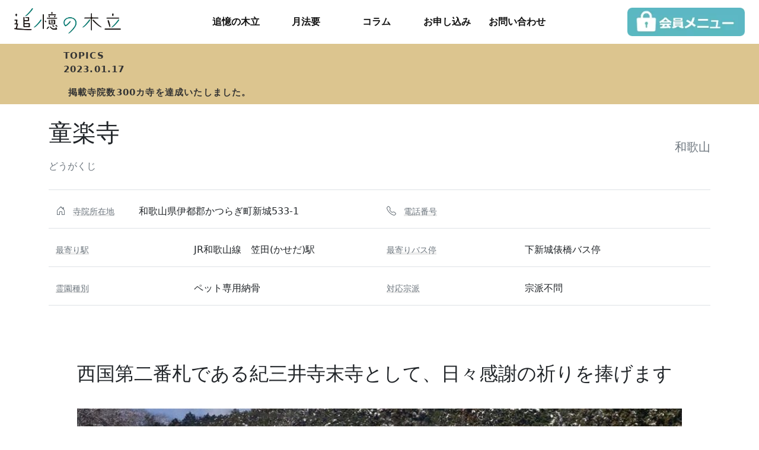

--- FILE ---
content_type: text/html; charset=UTF-8
request_url: https://tsuioku.life/jiin/dougakuji/
body_size: 13028
content:
<!doctype html>
<html lang="ja">

<head>
<meta charset="utf-8">
<!-- Google tag (gtag.js) -->
<script async src="https://www.googletagmanager.com/gtag/js?id=G-GZ9QJKGZG3"></script>
<script>
  window.dataLayer = window.dataLayer || [];
  function gtag(){dataLayer.push(arguments);}
  gtag('js', new Date());
  gtag('config', 'G-GZ9QJKGZG3');
</script>
<meta http-equiv="X-UA-Compatible" content="IE=edge">
<meta name="viewport" content="width=device-width, initial-scale=1.0, viewport-fit=cover"/>
<meta name="referrer" content="no-referrer-when-downgrade"/>
<meta name="format-detection" content="telephone=no">
<meta name="description" content="納骨とオンライン供養の窓口「追憶の木立」の公式ポータルサイト。お使いのPCやスマホでいつでもどこでも大切な方をご供養いただけます。あなたの亡くされた大切な方を登録することで、あなたを癒すスペースをつくることができます。昨今、世の中でいろいろな出来事があり毎日心穏やかに過ごすことが難しい時代になってきました。毎日を心安らかに過ごすために、いつでも、どこからでも大切な方に語りかけながら1日1回思い出す…そんな生活を始めませんか？">
<meta property="og:description" content="納骨とオンライン供養の窓口「追憶の木立」の公式ポータルサイト。お使いのPCやスマホでいつでもどこでも大切な方をご供養いただけます。あなたの亡くされた大切な方を登録することで、あなたを癒すスペースをつくることができます。昨今、世の中でいろいろな出来事があり毎日心穏やかに過ごすことが難しい時代になってきました。毎日を心安らかに過ごすために、いつでも、どこからでも大切な方に語りかけながら1日1回思い出す…そんな生活を始めませんか？" />
<meta name=”keywords” content="追憶の木立,納骨とオンライン供養の窓口,アプリ,">
    

<!--ファビコンやブックマークアイコンの指定-->
<link rel="SHORTCUT ICON" href="https://tsuioku.life/wp-content/themes/online/favicon.ico" />


		<!-- All in One SEO 4.2.7.1 - aioseo.com -->
		<title>童楽寺 - 追憶の木立</title>
		<meta name="robots" content="max-image-preview:large" />
		<link rel="canonical" href="https://tsuioku.life/jiin/dougakuji/" />
		<meta name="generator" content="All in One SEO (AIOSEO) 4.2.7.1 " />
		<meta property="og:locale" content="ja_JP" />
		<meta property="og:site_name" content="追憶の木立 - 公式ポータルサイト" />
		<meta property="og:type" content="article" />
		<meta property="og:title" content="童楽寺 - 追憶の木立" />
		<meta property="og:url" content="https://tsuioku.life/jiin/dougakuji/" />
		<meta property="article:published_time" content="2022-01-10T05:47:19+00:00" />
		<meta property="article:modified_time" content="2023-01-20T06:16:37+00:00" />
		<meta name="twitter:card" content="summary_large_image" />
		<meta name="twitter:title" content="童楽寺 - 追憶の木立" />
		<script type="application/ld+json" class="aioseo-schema">
			{"@context":"https:\/\/schema.org","@graph":[{"@type":"BreadcrumbList","@id":"https:\/\/tsuioku.life\/jiin\/dougakuji\/#breadcrumblist","itemListElement":[{"@type":"ListItem","@id":"https:\/\/tsuioku.life\/#listItem","position":1,"item":{"@type":"WebPage","@id":"https:\/\/tsuioku.life\/","name":"\u30db\u30fc\u30e0","description":"\u30aa\u30f3\u30e9\u30a4\u30f3\u3067\u304a\u53c2\u308a\u300c\u8ffd\u61b6\u306e\u6728\u7acb\u300d\u306e\u516c\u5f0f\u30dd\u30fc\u30bf\u30eb\u30b5\u30a4\u30c8\u3002\u304a\u4f7f\u3044\u306ePC\u3084\u30b9\u30de\u30db\u3067\u3044\u3064\u3067\u3082\u3069\u3053\u3067\u3082\u5927\u5207\u306a\u65b9\u3092\u3054\u4f9b\u990a\u3044\u305f\u3060\u3051\u307e\u3059\u3002\u3042\u306a\u305f\u306e\u4ea1\u304f\u3055\u308c\u305f\u5927\u5207\u306a\u65b9\u3092\u767b\u9332\u3059\u308b\u3053\u3068\u3067\u3001\u3042\u306a\u305f\u3092\u7652\u3059\u30b9\u30da\u30fc\u30b9\u3092\u3064\u304f\u308b\u3053\u3068\u304c\u3067\u304d\u307e\u3059\u3002\u6628\u4eca\u3001\u4e16\u306e\u4e2d\u3067\u3044\u308d\u3044\u308d\u306a\u51fa\u6765\u4e8b\u304c\u3042\u308a\u6bce\u65e5\u5fc3\u7a4f\u3084\u304b\u306b\u904e\u3054\u3059\u3053\u3068\u304c\u96e3\u3057\u3044\u6642\u4ee3\u306b\u306a\u3063\u3066\u304d\u307e\u3057\u305f\u3002\u6bce\u65e5\u3092\u5fc3\u5b89\u3089\u304b\u306b\u904e\u3054\u3059\u305f\u3081\u306b\u3001\u3044\u3064\u3067\u3082\u3001\u3069\u3053\u304b\u3089\u3067\u3082\u5927\u5207\u306a\u65b9\u306b\u8a9e\u308a\u304b\u3051\u306a\u304c\u30891\u65e51\u56de\u601d\u3044\u51fa\u3059\u2026\u305d\u3093\u306a\u751f\u6d3b\u3092\u59cb\u3081\u307e\u305b\u3093\u304b\uff1f","url":"https:\/\/tsuioku.life\/"},"nextItem":"https:\/\/tsuioku.life\/jiin\/dougakuji\/#listItem"},{"@type":"ListItem","@id":"https:\/\/tsuioku.life\/jiin\/dougakuji\/#listItem","position":2,"item":{"@type":"WebPage","@id":"https:\/\/tsuioku.life\/jiin\/dougakuji\/","name":"\u7ae5\u697d\u5bfa","url":"https:\/\/tsuioku.life\/jiin\/dougakuji\/"},"previousItem":"https:\/\/tsuioku.life\/#listItem"}]},{"@type":"Organization","@id":"https:\/\/tsuioku.life\/#organization","name":"\u30aa\u30f3\u30e9\u30a4\u30f3\u3067\u304a\u53c2\u308a\u300c\u8ffd\u61b6\u306e\u6728\u7acb\u300d","url":"https:\/\/tsuioku.life\/","logo":{"@type":"ImageObject","url":"https:\/\/tsuioku.life\/wp-content\/uploads\/2023\/05\/cropped-cropped-favicon-350x350-1.png","@id":"https:\/\/tsuioku.life\/#organizationLogo","width":512,"height":512},"image":{"@id":"https:\/\/tsuioku.life\/#organizationLogo"},"contactPoint":{"@type":"ContactPoint","telephone":"+81120512109","contactType":"\u30d5\u30ea\u30fc\u30c0\u30a4\u30e4\u30eb"}},{"@type":"WebPage","@id":"https:\/\/tsuioku.life\/jiin\/dougakuji\/#webpage","url":"https:\/\/tsuioku.life\/jiin\/dougakuji\/","name":"\u7ae5\u697d\u5bfa - \u8ffd\u61b6\u306e\u6728\u7acb","inLanguage":"ja","isPartOf":{"@id":"https:\/\/tsuioku.life\/#website"},"breadcrumb":{"@id":"https:\/\/tsuioku.life\/jiin\/dougakuji\/#breadcrumblist"},"author":"https:\/\/tsuioku.life\/author\/admin\/#author","creator":"https:\/\/tsuioku.life\/author\/admin\/#author","image":{"@type":"ImageObject","url":"https:\/\/tsuioku.life\/wp-content\/uploads\/2023\/01\/ff60befc58931aef83105dfcea331d86-1-e1673333085753.jpg","@id":"https:\/\/tsuioku.life\/#mainImage","width":500,"height":330},"primaryImageOfPage":{"@id":"https:\/\/tsuioku.life\/jiin\/dougakuji\/#mainImage"},"datePublished":"2022-01-10T05:47:19+09:00","dateModified":"2023-01-20T06:16:37+09:00"},{"@type":"WebSite","@id":"https:\/\/tsuioku.life\/#website","url":"https:\/\/tsuioku.life\/","name":"\u30aa\u30f3\u30e9\u30a4\u30f3\u3067\u304a\u53c2\u308a\u300c\u8ffd\u61b6\u306e\u6728\u7acb\u300d","description":"\u516c\u5f0f\u30dd\u30fc\u30bf\u30eb\u30b5\u30a4\u30c8","inLanguage":"ja","publisher":{"@id":"https:\/\/tsuioku.life\/#organization"}}]}
		</script>
		<!-- All in One SEO -->

<link rel='dns-prefetch' href='//ajax.googleapis.com' />
<link rel='dns-prefetch' href='//kit.fontawesome.com' />
<link rel='dns-prefetch' href='//unpkg.com' />
<link rel='dns-prefetch' href='//cdn.jsdelivr.net' />
<link rel='dns-prefetch' href='//cdnjs.cloudflare.com' />
<link rel="alternate" title="oEmbed (JSON)" type="application/json+oembed" href="https://tsuioku.life/wp-json/oembed/1.0/embed?url=https%3A%2F%2Ftsuioku.life%2Fjiin%2Fdougakuji%2F" />
<link rel="alternate" title="oEmbed (XML)" type="text/xml+oembed" href="https://tsuioku.life/wp-json/oembed/1.0/embed?url=https%3A%2F%2Ftsuioku.life%2Fjiin%2Fdougakuji%2F&#038;format=xml" />
		<!-- This site uses the Google Analytics by MonsterInsights plugin v8.10.1 - Using Analytics tracking - https://www.monsterinsights.com/ -->
		<!-- Note: MonsterInsights is not currently configured on this site. The site owner needs to authenticate with Google Analytics in the MonsterInsights settings panel. -->
					<!-- No UA code set -->
				<!-- / Google Analytics by MonsterInsights -->
		<style id='wp-img-auto-sizes-contain-inline-css' type='text/css'>
img:is([sizes=auto i],[sizes^="auto," i]){contain-intrinsic-size:3000px 1500px}
/*# sourceURL=wp-img-auto-sizes-contain-inline-css */
</style>
<style id='wp-emoji-styles-inline-css' type='text/css'>

	img.wp-smiley, img.emoji {
		display: inline !important;
		border: none !important;
		box-shadow: none !important;
		height: 1em !important;
		width: 1em !important;
		margin: 0 0.07em !important;
		vertical-align: -0.1em !important;
		background: none !important;
		padding: 0 !important;
	}
/*# sourceURL=wp-emoji-styles-inline-css */
</style>
<style id='wp-block-library-inline-css' type='text/css'>
:root{--wp-block-synced-color:#7a00df;--wp-block-synced-color--rgb:122,0,223;--wp-bound-block-color:var(--wp-block-synced-color);--wp-editor-canvas-background:#ddd;--wp-admin-theme-color:#007cba;--wp-admin-theme-color--rgb:0,124,186;--wp-admin-theme-color-darker-10:#006ba1;--wp-admin-theme-color-darker-10--rgb:0,107,160.5;--wp-admin-theme-color-darker-20:#005a87;--wp-admin-theme-color-darker-20--rgb:0,90,135;--wp-admin-border-width-focus:2px}@media (min-resolution:192dpi){:root{--wp-admin-border-width-focus:1.5px}}.wp-element-button{cursor:pointer}:root .has-very-light-gray-background-color{background-color:#eee}:root .has-very-dark-gray-background-color{background-color:#313131}:root .has-very-light-gray-color{color:#eee}:root .has-very-dark-gray-color{color:#313131}:root .has-vivid-green-cyan-to-vivid-cyan-blue-gradient-background{background:linear-gradient(135deg,#00d084,#0693e3)}:root .has-purple-crush-gradient-background{background:linear-gradient(135deg,#34e2e4,#4721fb 50%,#ab1dfe)}:root .has-hazy-dawn-gradient-background{background:linear-gradient(135deg,#faaca8,#dad0ec)}:root .has-subdued-olive-gradient-background{background:linear-gradient(135deg,#fafae1,#67a671)}:root .has-atomic-cream-gradient-background{background:linear-gradient(135deg,#fdd79a,#004a59)}:root .has-nightshade-gradient-background{background:linear-gradient(135deg,#330968,#31cdcf)}:root .has-midnight-gradient-background{background:linear-gradient(135deg,#020381,#2874fc)}:root{--wp--preset--font-size--normal:16px;--wp--preset--font-size--huge:42px}.has-regular-font-size{font-size:1em}.has-larger-font-size{font-size:2.625em}.has-normal-font-size{font-size:var(--wp--preset--font-size--normal)}.has-huge-font-size{font-size:var(--wp--preset--font-size--huge)}.has-text-align-center{text-align:center}.has-text-align-left{text-align:left}.has-text-align-right{text-align:right}.has-fit-text{white-space:nowrap!important}#end-resizable-editor-section{display:none}.aligncenter{clear:both}.items-justified-left{justify-content:flex-start}.items-justified-center{justify-content:center}.items-justified-right{justify-content:flex-end}.items-justified-space-between{justify-content:space-between}.screen-reader-text{border:0;clip-path:inset(50%);height:1px;margin:-1px;overflow:hidden;padding:0;position:absolute;width:1px;word-wrap:normal!important}.screen-reader-text:focus{background-color:#ddd;clip-path:none;color:#444;display:block;font-size:1em;height:auto;left:5px;line-height:normal;padding:15px 23px 14px;text-decoration:none;top:5px;width:auto;z-index:100000}html :where(.has-border-color){border-style:solid}html :where([style*=border-top-color]){border-top-style:solid}html :where([style*=border-right-color]){border-right-style:solid}html :where([style*=border-bottom-color]){border-bottom-style:solid}html :where([style*=border-left-color]){border-left-style:solid}html :where([style*=border-width]){border-style:solid}html :where([style*=border-top-width]){border-top-style:solid}html :where([style*=border-right-width]){border-right-style:solid}html :where([style*=border-bottom-width]){border-bottom-style:solid}html :where([style*=border-left-width]){border-left-style:solid}html :where(img[class*=wp-image-]){height:auto;max-width:100%}:where(figure){margin:0 0 1em}html :where(.is-position-sticky){--wp-admin--admin-bar--position-offset:var(--wp-admin--admin-bar--height,0px)}@media screen and (max-width:600px){html :where(.is-position-sticky){--wp-admin--admin-bar--position-offset:0px}}
/*wp_block_styles_on_demand_placeholder:6977df65ca569*/
/*# sourceURL=wp-block-library-inline-css */
</style>
<style id='classic-theme-styles-inline-css' type='text/css'>
/*! This file is auto-generated */
.wp-block-button__link{color:#fff;background-color:#32373c;border-radius:9999px;box-shadow:none;text-decoration:none;padding:calc(.667em + 2px) calc(1.333em + 2px);font-size:1.125em}.wp-block-file__button{background:#32373c;color:#fff;text-decoration:none}
/*# sourceURL=/wp-includes/css/classic-themes.min.css */
</style>
<link rel='stylesheet' id='swiper-css' href='//unpkg.com/swiper/swiper-bundle.min.css?ver=6.9' type='text/css' media='' />
<link rel='stylesheet' id='bootstrap-css' href='//cdn.jsdelivr.net/npm/bootstrap@5.0.2/dist/css/bootstrap.min.css?ver=6.9' type='text/css' media='' />
<link rel='stylesheet' id='bootstrap-icons-css' href='//cdn.jsdelivr.net/npm/bootstrap-icons@1.8.0/font/bootstrap-icons.css?ver=6.9' type='text/css' media='' />
<link rel='stylesheet' id='style-css' href='https://tsuioku.life/wp-content/themes/online/css/style.css?ver=6.9' type='text/css' media='' />
<link rel='stylesheet' id='modaal-css' href='//cdnjs.cloudflare.com/ajax/libs/Modaal/0.4.4/css/modaal.min.css?ver=6.9' type='text/css' media='all' />
<script type="text/javascript" src="//ajax.googleapis.com/ajax/libs/jquery/3.3.1/jquery.min.js?ver=3.3.1" id="jquery-js"></script>
<script type="text/javascript" src="//kit.fontawesome.com/c7ce6fc6a1.js?ver=6.9" id="fontawesome-js"></script>
<script type="text/javascript" src="//cdnjs.cloudflare.com/ajax/libs/Modaal/0.4.4/js/modaal.min.js?ver=6.9" id="modaal-js"></script>
<link rel="https://api.w.org/" href="https://tsuioku.life/wp-json/" /><link rel="EditURI" type="application/rsd+xml" title="RSD" href="https://tsuioku.life/xmlrpc.php?rsd" />
<meta name="generator" content="WordPress 6.9" />
<link rel='shortlink' href='https://tsuioku.life/?p=4836' />
<link rel="icon" href="https://tsuioku.life/wp-content/uploads/2023/05/cropped-cropped-favicon-350x350-1-32x32.png" sizes="32x32" />
<link rel="icon" href="https://tsuioku.life/wp-content/uploads/2023/05/cropped-cropped-favicon-350x350-1-192x192.png" sizes="192x192" />
<link rel="apple-touch-icon" href="https://tsuioku.life/wp-content/uploads/2023/05/cropped-cropped-favicon-350x350-1-180x180.png" />
<meta name="msapplication-TileImage" content="https://tsuioku.life/wp-content/uploads/2023/05/cropped-cropped-favicon-350x350-1-270x270.png" />
<script>
  (function(d) {
    var config = {
      kitId: 'ozo4qni',
      scriptTimeout: 3000,
      async: true
    },
    h=d.documentElement,t=setTimeout(function(){h.className=h.className.replace(/\bwf-loading\b/g,"")+" wf-inactive";},config.scriptTimeout),tk=d.createElement("script"),f=false,s=d.getElementsByTagName("script")[0],a;h.className+=" wf-loading";tk.src='https://use.typekit.net/'+config.kitId+'.js';tk.async=true;tk.onload=tk.onreadystatechange=function(){a=this.readyState;if(f||a&&a!="complete"&&a!="loaded")return;f=true;clearTimeout(t);try{Typekit.load(config)}catch(e){}};s.parentNode.insertBefore(tk,s)
  })(document);
</script>

</head>


     
    <body>
       <!-- Load Facebook SDK for JavaScript -->
    <div id="fb-root"></div>
    <script async defer crossorigin="anonymous" src="https://connect.facebook.net/ja_JP/sdk.js#xfbml=1&version=v13.0"
        nonce="80kKZIoi"></script>

<header class="container-fluid p-0">

<nav class="navbar navbar-expand-lg py-0">
    <div class="container-fluid p-0">
            <h1 class="site_title m-0 text-center p-2 ps-lg-4 pb-lg-3">
      <a href="https://tsuioku.life"><img src="https://tsuioku.life/wp-content/themes/online/images/magocoro_logo.webp" alt="追憶の木立"></a>
      </h1>
      <div class="member d-block d-lg-none"><a href="https://app.minganji.life/dashboard"><img src="https://tsuioku.life/wp-content/themes/online/images/menber_s.webp" alt=""></a></div>
      <button class="navbar-toggler position-relative" type="button" data-bs-toggle="collapse" data-bs-target="#navMenu" aria-controls="navMenu" aria-expanded="false" aria-label="Toggle navigation">
        <span class="navbar-toggler-icon"></span>
      </button>
      <div class="collapse navbar-collapse" id="navMenu">
        <div class="p-2 d-block d-lg-none"></div>
        <ul class="navbar-nav justify-content-center mx-auto mb-2 mb-lg-0 col-12 col-lg-8">
          <li class="nav-item col-12 col-lg-2 text-center">
            <a class="nav-link" href="https://tsuioku.life/#haka">追憶の木立</a>
          </li>
          <li class="nav-item col-12 col-lg-2 text-center">
            <a class="nav-link active" aria-current="page" href="https://tsuioku.life/#godo">月法要</a>
          </li>
          <li class="nav-item col-12 col-lg-2 text-center">
            <a class="nav-link" href="https://tsuioku.life/#column">コラム</a>
          </li>
          <li class="nav-item col-12 col-lg-2 text-center">
            <a class="nav-link" href="https://tsuioku.life/entry/">お申し込み</a>
          </li>
          <li class="nav-item col-12 col-lg-2 text-center">
            <a class="nav-link" href="https://tsuioku.life/contact/">お問い合わせ</a>
          </li>
        </ul>
        <div class="btn__right d-flex justify-content-center align-items-end gap-2 me-0 me-lg-4">
          <a href="https://app.minganji.life/dashboard"><img src="https://tsuioku.life/wp-content/themes/online/images/menber_l.webp" alt="追憶の木立-会員メニュー"></a>
          <!--<a href="https://tsuioku.life/#info"><img src="https://tsuioku.life/wp-content/themes/online/images/tel_pc.webp" alt="追憶の木立-各種お問い合わせ"></a>-->
        </div>
          <div class="p-4 d-block d-lg-none"></div>
      </div>
    </div>
  </nav>
  <!-- <div class="row align-items-center">
    <div class="col-12 col-lg-3">
      <h1 class="site_title text-center">
      <a href="https://tsuioku.life"><img src="https://tsuioku.life/wp-content/themes/online/images/minganzi.webp" alt="追憶の木立"></a>
      </h1>
    </div>
    <div class="sdgs col-12 col-lg-4">
      <img src="https://tsuioku.life/wp-content/themes/online/images/sdgs.webp" alt="SDGs"><br>
      <span class="d-block d-lg-inline">私たちは持続可能は開発目標（SDGs）を支援しています</span>
      
    </div>
    <div class="header__right col-12 col-lg-5 pe-5">
      <div class="header__right__inner_top row align-items-center">
        <div class="col-6 px-0">
          <a href="#"><img src="https://tsuioku.life/wp-content/themes/online/images/line_h.webp" alt=""></a>
          <a href="#" class="px-1"><img src="https://tsuioku.life/wp-content/themes/online/images/web_h.webp" alt=""></a>
          <img class="free_tel" src="https://tsuioku.life/wp-content/themes/online/images/free_tel_h.webp" alt=""><br>
          <a class="member__btn" href="https://app.minganji.life/register">
            新規登録
          </a>
          <a class="member__btn" href="#">
            ログイン
          </a>
        </div>
        <div class="col-6 col-lg-5 px-0">
          <div class="header__telnumber">0120-51-2109</div>
          <div class="free__reception">無料相談受付中</div>
        </div>
      </div>

    </div>
  </div> -->
</header>
<div class="head__topic py-2">
<div class="col-10 mx-auto">
                  <a class="text-decoration-none" href="https://tsuioku.life/topic/%e6%8e%b2%e8%bc%89%e5%af%ba%e9%99%a2%e6%95%b0300%e3%82%ab%e5%af%ba%e3%82%92%e9%81%94%e6%88%90%e3%81%84%e3%81%9f%e3%81%97%e3%81%be%e3%81%97%e3%81%9f%e3%80%82/">
          <span>TOPICS</span>
          <span class="px-2"><p>2023.01.17</p>
</span>
          掲載寺院数300カ寺を達成いたしました。        </a>        
               
                    </div>
</div>

  <!-- <ol class="breadcrumb-list">
    <li class="breadcrumb-list-item">
      <a href="https://tsuioku.life">TOP</a>
    </li>
    <li class="breadcrumb-list-item">
      <a href="https://tsuioku.life/jiin/">寺院</a>
    </li>
    <li class="breadcrumb-list-item">
          童楽寺    </li>
  </ol> -->
<!--/.breadcrumb-list -->
<main class="container" id="event">
  <h1 class="py-4 mb-4 d-flex justify-content-between align-items-center border-bottom">
    <span>童楽寺<br><span class="text-muted fs-6">どうがくじ</span></span>
    <span class="text-muted fs-5 right-innr">
      <span class="ps-2 right-innr-city">
      和歌山      </span>
    </span>
  </h1>
  <div class="row d-flex mx-auto pb-1 pb-lg-3 justify-content-between main_top">
    <div class="col-12 col-lg-6">
      <div class="row d-flex border-bottom pb-1 pb-lg-3">
        <div class="col-12 col-lg-3 text-muted">
          <i class="bi bi-house-door pe-2"></i>
          <span class="info__inner-ttl">寺院所在地</span>
        </div>
        <div class="col-12 col-lg-9">和歌山県伊都郡かつらぎ町新城533-1</div>
      </div>
    </div>
    <div class="col-12 col-lg-6">
      <div class="row d-flex border-bottom pb-1 pb-lg-3">
        <div class="col-12 col-lg-5 text-muted pt-1 pt-lg-0">
          <i class="bi bi-telephone pe-2"></i>
          <span class="info__inner-ttl">電話番号</span>
        </div>
        <div class="col-12 col-lg-5"><!--0736-26-0855--></div>
      </div>
    </div>
      </div>

  <div class="row d-flex mx-auto px-0 pb-3 pb-lg-3 pt-2 justify-content-between main_bottom">
    <div class="col-12 col-lg-6">
      <div class="row d-flex border-bottom pb-1 pb-lg-3">
        <div class="col-12 col-lg-5 text-muted">
          <span class="info__inner-ttl">最寄り駅</span>
        </div>
        <div class="col-12 col-lg-5">JR和歌山線　笠田(かせだ)駅</div>
      </div>
    </div>
    <div class="col-12 col-lg-6">
      <div class="row d-flex border-bottom pb-1 pb-lg-3">
        <div class="col-12 col-lg-5 text-muted pt-1 pt-lg-0">
          <span class="info__inner-ttl">最寄りバス停</span>
        </div>
        <div class="col-12 col-lg-5">下新城俵橋バス停</div>
      </div>
    </div>
  </div>
  <div class="row d-flex mx-auto px-0 pb-3 pb-lg-5 pt-2 justify-content-between main_middle">
    <div class="col-12 col-lg-6">
      <div class="row d-flex border-bottom pb-1 pb-lg-3">
        <div class="col-12 col-lg-5 text-muted pt-1 pt-lg-0">
          <span class="info__inner-ttl">霊園種別</span>
        </div>
        <div class="col-12 col-lg-5">ペット専用納骨</div>
      </div>
    </div>
    <div class="col-12 col-lg-6">
      <div class="row d-flex border-bottom pb-1 pb-lg-3">
        <div class="col-12 col-lg-5 text-muted pt-1 pt-lg-0">
          <span class="info__inner-ttl">対応宗派</span>
        </div>
        <div class="col-12 col-lg-5">宗派不問</div>
      </div>
    </div>
  </div>

<div class="p-4 p-md-5 mb-4 rounded position-relative event-img">
  <div class="position-absolute sns">
    <div class="tw">
      <a href="https://twitter.com/share?ref_src=twsrc%5Etfw" class="twitter-share-button" data-show-count="false">Tweet</a>
      <script async src="https://platform.twitter.com/widgets.js" charset="utf-8"></script>
    </div>
    <div class="fb-share-button" data-href="https://developers.facebook.com/docs/plugins/" data-layout="button" data-size="small">
      <a target="_blank" href="https://www.facebook.com/sharer/sharer.php?u=https%3A%2F%2Fdevelopers.facebook.com%2Fdocs%2Fplugins%2F&amp;src=sdkpreparse" class="fb-xfbml-parse-ignore">シェア</a></div>
    <div class="ln">
      <div class="line-it-button" data-lang="ja" data-type="share-a" data-env="REAL" data-url="https://developers.line.biz/ja/docs/line-social-plugins/install-guide/using-line-share-buttons/" data-color="default" data-size="small" data-count="false" data-ver="3" style="display: none;"></div>
      <script src="https://www.line-website.com/social-plugins/js/thirdparty/loader.min.js" async="async" defer="defer"></script>
    </div>
  </div>

  <div class="col-md-12 px-0 position-relative " id="temples">
    <h2 class="display-8 text-wrap">
      西国第二番札である紀三井寺末寺として、日々感謝の祈りを捧げます    </h2>

    <!-- 真言宗の寺院</h2> -->

    <div class="p-3"></div>
    <div id="carouselTemples" class="mx-auto carousel-dark carousel slide" data-bs-ride="carousel">
      <div class="carousel-indicators">
                  <button type="button" data-bs-target="#carouselTemples" data-bs-slide-to="0" class="active" aria-current="true" aria-label="Slide 1"></button>
                              </div>
      <div class="carousel-inner">
                  <div class="carousel-item active">
            <img src="https://tsuioku.life/wp-content/uploads/2023/01/ff60befc58931aef83105dfcea331d86-e1673330014528.jpg" class="d-block w-100" alt="...">
          </div>
                              </div>
      <button class="carousel-control-prev" type="button" data-bs-target="#carouselTemples" data-bs-slide="prev">
        <span class="carousel-control-prev-icon" aria-hidden="true"></span>
        <span class="visually-hidden">Previous</span>
      </button>
      <button class="carousel-control-next" type="button" data-bs-target="#carouselTemples" data-bs-slide="next">
        <span class="carousel-control-next-icon" aria-hidden="true"></span>
        <span class="visually-hidden">Next</span>
      </button>
    </div>

    <div class="p-3"></div>
    <p class="lead my-3 text-wrap">
      「こどもの寺 童楽寺※どうがくじ」と呼ばれていますが、正しくは宗教法人「童楽寺」。宗派は、真言宗※救世観音宗であり、総本山は、桜で有名な西国第二番札所の紀三井寺です。    </p>
    <div class="p-3"></div>
  </div>
</div>

<div class="row d-flex">
  <div class="col-12 col-lg-6">
    <h2 class="info__title fs-6 fw-normal mb-3">特長</h2>
    <ul class="d-flex gap-2 flex-wrap list-unstyled list-tab">
                              <li class="px-4 py-1 fs-6 rounded-pill active text-center">清掃サービス</li>
                                                                                        <li class="px-4 py-1 fs-6 rounded-pill active text-center">ペット連れ込み</li>
                                                      
                                        <li class="px-4 py-1 fs-6 rounded-pill text-center">著名人のお墓</li>
                                                                                        <li class="px-4 py-1 fs-6 rounded-pill text-center">絶景</li>
                                                                                        <li class="px-4 py-1 fs-6 rounded-pill text-center">バリアフリー</li>
                                                                                        <li class="px-4 py-1 fs-6 rounded-pill text-center">駅より徒歩</li>
                                                                                        <li class="px-4 py-1 fs-6 rounded-pill text-center">送迎あり</li>
                  </ul>
  </div>
  <div class="col-12 col-lg-6">
    <h2 class="info__title fs-6 fw-normal mb-3">設備</h2>
    <ul class="d-flex gap-2 flex-wrap list-unstyled list-tab">

      
                        <li class="px-4 py-1 fs-6 rounded-pill active text-center">トイレ</li>
                                                                                <li class="px-4 py-1 fs-6 rounded-pill active text-center">休憩所</li>
                                                                                        <li class="px-4 py-1 fs-6 rounded-pill active text-center">法要施設</li>
                                                                                <li class="px-4 py-1 fs-6 rounded-pill active text-center">ペット専用墓</li>
                                                                                <li class="px-4 py-1 fs-6 rounded-pill active text-center">子供向け遊具</li>
              
                                        <li class="px-4 py-1 fs-6 rounded-pill text-center">会食施設</li>
                                      
    </ul>
  </div>
</div>


<div class="row my-3 event__inner">
  <div class="col-md-12 col-lg-12">
    <div class="p-5"></div>
    <div id="hoyo" class="d-md-flex gap-3 w-100 border border-primary border-4 position-relative">
      <h4 class="position-absolute plan border border-primary border-4">
        オンライン法要
      </h4>
      <div class="flex-md-fill pt-3 px-3 pt-md-5 px-md-5 overflow-hidden">
        <div class="row d-flex mx-auto mt-5 justify-content-center">

          
                                  <div class="col-12 col-lg-5">
              <div class="row d-flex mx-auto pt-2">
                            <div class="col-12 col-lg-3 py-2 text-center bg-light border-bottom g_center">1月</div>
            <div class="col-12 col-lg-9 py-2 border-bottom">
                          </div>
                                              <div class="col-12 col-lg-3 py-2 text-center bg-light border-bottom g_center">2月</div>
            <div class="col-12 col-lg-9 py-2 border-bottom">
                          </div>
                                              <div class="col-12 col-lg-3 py-2 text-center bg-light border-bottom g_center">3月</div>
            <div class="col-12 col-lg-9 py-2 border-bottom">
                          </div>
                                              <div class="col-12 col-lg-3 py-2 text-center bg-light border-bottom g_center">4月</div>
            <div class="col-12 col-lg-9 py-2 border-bottom">
                          </div>
                                              <div class="col-12 col-lg-3 py-2 text-center bg-light border-bottom g_center">5月</div>
            <div class="col-12 col-lg-9 py-2 border-bottom">
                          </div>
                                              <div class="col-12 col-lg-3 py-2 text-center bg-light border-bottom g_center">6月</div>
            <div class="col-12 col-lg-9 py-2 border-bottom">
                          </div>
                                   
              </div>
            </div>
            <div class="col-12 col-lg-5">
              <div class="row d-flex mx-auto pt-2">
                        <div class="col-12 col-lg-3 py-2 text-center bg-light border-bottom g_center">7月</div>
            <div class="col-12 col-lg-9 py-2 border-bottom">
                          </div>
                                              <div class="col-12 col-lg-3 py-2 text-center bg-light border-bottom g_center">8月</div>
            <div class="col-12 col-lg-9 py-2 border-bottom">
                          </div>
                                              <div class="col-12 col-lg-3 py-2 text-center bg-light border-bottom g_center">9月</div>
            <div class="col-12 col-lg-9 py-2 border-bottom">
                          </div>
                                              <div class="col-12 col-lg-3 py-2 text-center bg-light border-bottom g_center">10月</div>
            <div class="col-12 col-lg-9 py-2 border-bottom">
                          </div>
                                              <div class="col-12 col-lg-3 py-2 text-center bg-light border-bottom g_center">11月</div>
            <div class="col-12 col-lg-9 py-2 border-bottom">
                          </div>
                                              <div class="col-12 col-lg-3 py-2 text-center bg-light border-bottom g_center">12月</div>
            <div class="col-12 col-lg-9 py-2 border-bottom">
                          </div>
                            </div>
              </div>
                                              
        </div>

        <div class="p-4"></div>
        <div class="text-center">
          <a href="" class="btn btn-primary py-3 col-12 col-lg-3">お申し込み</a>
        </div>
        <div class="p-5"></div>
      </div>
    </div>
    <div class="row my-3 event__inner">
      <div class="col-md-12 col-lg-12">
        <div class="p-5"></div>
          <div class="d-md-flex gap-3 w-100 border border-primary border-4 position-relative">
            <h4 class="position-absolute plan border border-primary border-4" id="planSec">
              まごころ供養の納骨プラン            </h4>
                <div class="flex-md-fill bg-light pt-3 px-3 pt-md-5 px-md-5 text-center overflow-hidden">
                    <div class="my-3 p-3">
                        <p class="lead text-wrap">
                          詳細は下記フリーダイヤルへお問い合わせください。                          </p>
                    </div>

                    <h5 class="ttlh5"><span>タイプ</span></h5>
                    <div class="p-5"></div>
                    <div class="row justify-content-center flex-wrap c_icon">


                                                                <div class="col-4 col-lg-2 mt-2">
                            <img src="https://tsuioku.life/wp-content/themes/online/images/tomb.webp" alt="">
                        </div>
                                            <div class="col-4 col-lg-2 mt-2">
                            <img src="https://tsuioku.life/wp-content/themes/online/images/pets.webp" alt="">
                        </div>
                                            <div class="col-4 col-lg-2 mt-2">
                            <img src="https://tsuioku.life/wp-content/themes/online/images/forever.webp" alt="">
                        </div>
                                        
                    </div>
                    <div class="p-3"></div>
                    <div class="p-3"></div>




                   


                    <div class="p-5"></div>
                    <!--<div class="fortel bg-white shadow-sm mx-auto">


                        <h5 class="bg-primary py-3 text-white">童楽寺のお問合せ先</h5>

                        <div
                            class="pt-5 row text-center text-lg-start d-flex justify-content-center align-items-center">
                            <div class="col-12 col-lg-2">お問合せ・見学<br>購入はこちら</div>
                            <div class="col-8 col-lg-4 num__tel">
                                <i class="bi bi-telephone pe-2"></i>0120-51-2109
                            </div>
                            <div class="cfree col-2 col-lg-1 bg-primary text-white text-center rounded-circle">
                                通話<br>無料</div>
                            <div class="col-12 col-lg-3">受付時間<br>9 ～ 21時（土日祝も可）</div>
                        </div>
                        <div class="mt-3 must__tel">
                            <span class="info__inner-ttl2 text-wrap">ご訪問の際は必ずお電話ください。<br class="md">予約なしでのご訪問はご遠慮ください。</span>
                        </div>



                    </div>-->
                </div>
            </div>


<!----------
            <div class="p-5"></div>
            <div class="row row-cols-1 row-cols-sm-2 row-cols-md-2 g-3 items justify-content-center">
                <h3 class="py-3 w-100 text-center" id="godo_h3">オンライン法要</h3>
                                                                                                                                                                                                   


            </div>
---->

            <div class="p-5"></div>
            <hr>

            <div class="p-5">
            </div>
            <div class="row featurette m-auto">
                <div class="col-lg-6">
                    <h2 class="featurette-heading fw-normal fs-4">
                        <i class="fa-solid fa-train-subway pe-2 text-primary"></i>交通機関をご利用になる場合
                    </h2>

                    <div class="lead fs-6 mb-4 ps-3">
                        <div>JR和歌山線「笠田(かせだ)駅」→かつらぎ町コミュニティバス「下新城俵橋バス停」下車すぐ</div>
                    </div>
                    <div class="p-3"></div>
                    <h2 class="featurette-heading fw-normal fs-4"><i
                            class="fa-solid fa-car pe-2 text-primary"></i>車をご利用になる場合</h2>
                    <div class="lead fs-6 mb-4 ps-3">
                        <div>和歌山方面から約35分<br>
海南方面から約45分<br>
大阪方面※岸和田和泉ICから約40分</div>
                    </div>
                    <div class="p-3"></div>
                    <h2 class="featurette-heading fw-normal fs-4"><i
                            class="fa-solid fa-square-parking pe-2 text-primary"></i>駐車場の有無</h2>
                    <div class="lead fs-6 mb-4 ps-3">
                        <div>有り</div>
                    </div>

                </div>
                <div class="col-lg-6">
                    <iframe
                        src="https://www.google.com/maps/embed?pb=!1m14!1m8!1m3!1d52802.15747187752!2d135.498296!3d34.194031!3m2!1i1024!2i768!4f13.1!3m3!1m2!1s0x0%3A0xf372617ae0888069!2z44GT44Gp44KC44Gu5a-656ul5qW95a-6!5e0!3m2!1sja!2sjp!4v1673330238497!5m2!1sja!2sjp"
                        width="100%" height="500" style="border:0;" allowfullscreen="" loading="lazy"></iframe>
                </div>
            </div>
            <div class="p-5">
            </div>
            <div class="row d-flex mx-auto foot__info mt-5 justify-content-center">
                <div class="col-12 col-lg-5 ">
                    <h5 class="fs-6 border p-3 border-primary">開園時間・休園日</h5>
                    <div class="row d-flex mx-auto border-bottom py-3">
                        <div class="col-12 col-lg-3">受付時間</div>
                        <div class="col-12 col-lg-9">
                            9:00～17:00                        </div>
                    </div>
                    <div class="row d-flex mx-auto border-bottom py-3">
                        <div class="col-12 col-lg-3">開園時間</div>
                        <div class="col-12 col-lg-9">
                            9:00～17:00                        </div>
                    </div>
                    <div class="row d-flex mx-auto border-bottom py-3">
                        <div class="col-12 col-lg-3">休園日</div>
                        <div class="col-12 col-lg-9">
                                                    </div>
                    </div>
                </div>
                <div class="col-12 col-lg-5">
                    <h5 class="fs-6 border p-3 border-primary">年間行事・イベント</h5>
                    <div class="row d-flex mx-auto pt-2" id="calendar_inner">
                        

                    </div>
                </div>
                <div class="p-5">
                </div>
                <div class="col-12 col-lg-10">
                    <h5 class="fs-6 border p-3 border-primary">詳細情報</h5>
                    <div class="table-responsive pt-3">
                        <table class="table table-bordered">
                            <tbody>
                                <tr>
                                    <th class="bg-light py-3 fw-normal">施設名（かな）</th>
                                    <td class="py-3" colspan="3">童楽寺（どうがくじ）</td>
                                </tr>
                                <tr>
                                    <th class="bg-light py-3 fw-normal">歴史</th>
                                    <td class="py-3" colspan="3"></td>
                                </tr>
                                <tr>
                                    <th class="bg-light py-3 fw-normal">霊園所在地</th>
                                    <td class="py-3" colspan="3">640-1481　和歌山県伊都郡かつらぎ町新城533-1</td>
                                </tr>
                                <tr>
                                    <th class="bg-light py-3 fw-normal">総面積</th>
                                    <td class="py-3">
                                                                            </td>
                                    <th class="bg-light py-3 fw-normal">霊園種別</th>
                                    <td class="py-3">ペット専用納骨</td>
                                </tr>
                                <tr>
                                    <th class="bg-light py-3 fw-normal">宗教宗派</th>
                                    <td class="py-3">真言宗</td>
                                    <th class="bg-light py-3 fw-normal">檀家になる必要の有無</th>
                                    <td class="py-3">
                                        無し                                    </td>
                                </tr>
                                <tr>
                                    <th class="bg-light py-3 fw-normal">対応宗教宗派</th>
                                    <td class="py-3" colspan="3">宗派不問</td>
                                </tr>
                                <tr>
                                    <th class="bg-light py-3 fw-normal">建墓期限</th>
                                    <td class="py-3">
                                                                            </td>
                                    <th class="bg-light py-3 fw-normal">生前申込み</th>
                                    <td class="py-3">
                                                                            </td>
                                </tr>
                                <!-- <tr>
                                    <th class="bg-light py-3 fw-normal">申込み資格</th>
                                    <td class="py-3" colspan="3">
                                                                            </td>
                                </tr>
                                <tr>
                                    <th class="bg-light py-3 fw-normal">支払い方法</th>
                                    <td class="py-3" colspan="3"></td>
                                </tr> -->
                            </tbody>
                        </table>
                    </div>
                </div>
            </div>


        </div>
    </div>

    <div class="p-5"></div>

    <hr>


    <div class="p-3"></div>

</main>





<!-- 本文の読み込み -->
<div class="entry-content">
</div>

<!-- 前後の記事リンク 
<div class="entry-pager">
	<a href="https://tsuioku.life/jiin/entuji/" rel="prev"><span>圓通寺</span></a><a href="https://tsuioku.life/jiin/keishoin/" rel="next"><span>慶照院</span></a></div>
-->
</div>

    <section class="footer-info" id="info">
      <h4 class="footer-info-title">お墓やご供養に関して、<br class="d-block d-lg-none">
        まずはお気軽にご相談ください。</h4>
      <p class="footer-info-text">
        <span>無料相談実施中！</span><br>
        24時間365日受付中
      </p>
      <ul class="contact-list">
        <!--<li class="contact-list-item">
          <h5 class="contact-list-title">電話のお問い合わせ</h5>
          <p class="contact-list-text">通話料無料・携帯OK</p>
          <p class="contact-list-link">
            <a href="tel:0120-51-2109" class="icon-link">
              0120-51-2109
            </a>
          </p>
        </li>-->
        <li class="contact-list-item">
          <h5 class="contact-list-title">フォームのお問い合わせ</h5>
          <p class="contact-list-text">担当者より<br>ご連絡いたします。</p>
          <p class="contact-list-link"><a href="/contact/">お問い合わせをする</a></p>
        </li>
        <li class="contact-list-item">
          <h5 class="contact-list-title">LINEのお問い合わせ</h5>
          <p class="contact-list-text">LINEでいつでも<br>お問い合わせができます。</p>
          <p class="contact-list-link">
            <a href="https://lin.ee/to1YT1W" target="_blank">
              LINEでお友達登録
            </a>
          </p>
        </li>
      </ul>
    </section>
    <div class="p-4"></div>
    <footer class="container">
      <!-- functions.phpで設定したウィジェット（フッター用）の読み込み -->
      <div id="footerwidget" class="row justify-content-center flex-wrap ">
        <!-- <a href="" targtet="_blank" class="col-6 col-lg-3 py-2"><img class="w-100" src="https://tsuioku.life/wp-content/themes/online/images/banner_pokememo2.webp" alt=""></a> -->
        <!-- <a href="https://tsuioku.life" targtet="_blank" class="col-6 col-lg-3 py-2"><img class="w-100" src="https://tsuioku.life/wp-content/themes/online/images/banner_tsuioku.webp" alt=""></a> -->
        <!-- <a href="https://minganji.jp" targtet="_blank" class="col-6 col-lg-3 py-2"><img class="w-100" src="https://tsuioku.life/wp-content/themes/online/images/banner_minganji.webp" alt=""></a> -->
        <!-- <a href="https://nft.minganji.jp" targtet="_blank" class="col-6 col-lg-3 py-2"><img class="w-100" src="https://tsuioku.life/wp-content/themes/online/images/mart.webp" alt=""></a> -->
        <a href="https://pets.classix.life/" targtet="_blank" class="col-6 col-lg-3 py-2"><img class="w-75" src="https://tsuioku.life/wp-content/themes/online/images/pet_logo_sq.webp" alt=""></a>
        <a href="https://classix.life" targtet="_blank" class="col-6 col-lg-3 py-2"><img class="w-100" src="https://tsuioku.life/wp-content/themes/online/images/banner_classix.webp" alt=""></a>
      </div>


          </footer>
    <div class="copyright py-3 mt-5">&copy; 2026追憶の木立<br />
      <a href="https://tsuioku.life/terms" style="text-decoration:none;">利用規約</a> <a href="https://tsuioku.life/pp" style="text-decoration:none;">プライバシーポリシー</a> <a href="https://classix.life/" target="_blank" style="text-decoration:none;">運営会社</a>
      <p class="pic p-3"><img src="https://tsuioku.life/wp-content/themes/online/images/foot_icon.jpg" width="120px" alt="Intertekロゴ・UKAS認定マーク-iso27001_2013認証取得"></p>
    </div>
    <div class="p-3 d-blcok d-lg-none"></div>
    <div class="footer_menu_sp d-flex d-lg-none">
      <!--<a href="tel:0120-51-2109" class="col-8"><img src="https://tsuioku.life/wp-content/themes/online/images/footer_menu_tel.webp" alt="追憶の木立-電話で相談無料" class="h-100 w-100"></a>-->
      <a href="/contact/" class="col-2"><img src="https://tsuioku.life/wp-content/themes/online/images/footer_menu_mail.webp" alt="追憶の木立-メール問い合わせ" class="h-100 w-100"></a>
      <a href="https://lin.ee/to1YT1W" class="col-2" target="_blank"><img src="https://tsuioku.life/wp-content/themes/online/images/footer_menu_line.webp" alt="追憶の木立-LINE問い合わせ" class="h-100 w-100"></a>
    </div>
    
    <script type="speculationrules">
{"prefetch":[{"source":"document","where":{"and":[{"href_matches":"/*"},{"not":{"href_matches":["/wp-*.php","/wp-admin/*","/wp-content/uploads/*","/wp-content/*","/wp-content/plugins/*","/wp-content/themes/online/*","/*\\?(.+)"]}},{"not":{"selector_matches":"a[rel~=\"nofollow\"]"}},{"not":{"selector_matches":".no-prefetch, .no-prefetch a"}}]},"eagerness":"conservative"}]}
</script>
<script type="text/javascript" src="//unpkg.com/swiper/swiper-bundle.min.js?ver=6.9" id="swiper-js"></script>
<script type="text/javascript" src="//cdn.jsdelivr.net/npm/bootstrap@5.0.2/dist/js/bootstrap.bundle.min.js?ver=6.9" id="bootstrap-js"></script>
<script type="text/javascript" src="https://tsuioku.life/wp-content/themes/online/js/main.js?ver=6.9" id="javascript-js"></script>
<script id="wp-emoji-settings" type="application/json">
{"baseUrl":"https://s.w.org/images/core/emoji/17.0.2/72x72/","ext":".png","svgUrl":"https://s.w.org/images/core/emoji/17.0.2/svg/","svgExt":".svg","source":{"concatemoji":"https://tsuioku.life/wp-includes/js/wp-emoji-release.min.js?ver=6.9"}}
</script>
<script type="module">
/* <![CDATA[ */
/*! This file is auto-generated */
const a=JSON.parse(document.getElementById("wp-emoji-settings").textContent),o=(window._wpemojiSettings=a,"wpEmojiSettingsSupports"),s=["flag","emoji"];function i(e){try{var t={supportTests:e,timestamp:(new Date).valueOf()};sessionStorage.setItem(o,JSON.stringify(t))}catch(e){}}function c(e,t,n){e.clearRect(0,0,e.canvas.width,e.canvas.height),e.fillText(t,0,0);t=new Uint32Array(e.getImageData(0,0,e.canvas.width,e.canvas.height).data);e.clearRect(0,0,e.canvas.width,e.canvas.height),e.fillText(n,0,0);const a=new Uint32Array(e.getImageData(0,0,e.canvas.width,e.canvas.height).data);return t.every((e,t)=>e===a[t])}function p(e,t){e.clearRect(0,0,e.canvas.width,e.canvas.height),e.fillText(t,0,0);var n=e.getImageData(16,16,1,1);for(let e=0;e<n.data.length;e++)if(0!==n.data[e])return!1;return!0}function u(e,t,n,a){switch(t){case"flag":return n(e,"\ud83c\udff3\ufe0f\u200d\u26a7\ufe0f","\ud83c\udff3\ufe0f\u200b\u26a7\ufe0f")?!1:!n(e,"\ud83c\udde8\ud83c\uddf6","\ud83c\udde8\u200b\ud83c\uddf6")&&!n(e,"\ud83c\udff4\udb40\udc67\udb40\udc62\udb40\udc65\udb40\udc6e\udb40\udc67\udb40\udc7f","\ud83c\udff4\u200b\udb40\udc67\u200b\udb40\udc62\u200b\udb40\udc65\u200b\udb40\udc6e\u200b\udb40\udc67\u200b\udb40\udc7f");case"emoji":return!a(e,"\ud83e\u1fac8")}return!1}function f(e,t,n,a){let r;const o=(r="undefined"!=typeof WorkerGlobalScope&&self instanceof WorkerGlobalScope?new OffscreenCanvas(300,150):document.createElement("canvas")).getContext("2d",{willReadFrequently:!0}),s=(o.textBaseline="top",o.font="600 32px Arial",{});return e.forEach(e=>{s[e]=t(o,e,n,a)}),s}function r(e){var t=document.createElement("script");t.src=e,t.defer=!0,document.head.appendChild(t)}a.supports={everything:!0,everythingExceptFlag:!0},new Promise(t=>{let n=function(){try{var e=JSON.parse(sessionStorage.getItem(o));if("object"==typeof e&&"number"==typeof e.timestamp&&(new Date).valueOf()<e.timestamp+604800&&"object"==typeof e.supportTests)return e.supportTests}catch(e){}return null}();if(!n){if("undefined"!=typeof Worker&&"undefined"!=typeof OffscreenCanvas&&"undefined"!=typeof URL&&URL.createObjectURL&&"undefined"!=typeof Blob)try{var e="postMessage("+f.toString()+"("+[JSON.stringify(s),u.toString(),c.toString(),p.toString()].join(",")+"));",a=new Blob([e],{type:"text/javascript"});const r=new Worker(URL.createObjectURL(a),{name:"wpTestEmojiSupports"});return void(r.onmessage=e=>{i(n=e.data),r.terminate(),t(n)})}catch(e){}i(n=f(s,u,c,p))}t(n)}).then(e=>{for(const n in e)a.supports[n]=e[n],a.supports.everything=a.supports.everything&&a.supports[n],"flag"!==n&&(a.supports.everythingExceptFlag=a.supports.everythingExceptFlag&&a.supports[n]);var t;a.supports.everythingExceptFlag=a.supports.everythingExceptFlag&&!a.supports.flag,a.supports.everything||((t=a.source||{}).concatemoji?r(t.concatemoji):t.wpemoji&&t.twemoji&&(r(t.twemoji),r(t.wpemoji)))});
//# sourceURL=https://tsuioku.life/wp-includes/js/wp-emoji-loader.min.js
/* ]]> */
</script>
  </body>
</html>
 <!-- パスワード END -->

--- FILE ---
content_type: text/css
request_url: https://tsuioku.life/wp-content/themes/online/css/style.css?ver=6.9
body_size: 10584
content:
@charset "UTF-8";
/* 投稿用設定 */
/* 投稿記事一覧 */
/* 丸矢印リンク */
/* stylelint-disable selector-list-comma-newline-after */
main#event .event-image {
  background-size: cover;
  background-position: center;
}
main#event .event-image::before {
  content: "";
  position: absolute;
  width: 100%;
  height: 100%;
  top: 0;
  left: 0;
  background: rgba(0, 0, 0, 0.5);
}
@media (max-width: 992px) {
  main#event .event__inner {
    flex-direction: column-reverse;
  }
}

.blog-header {
  line-height: 1;
  border-bottom: 1px solid #e5e5e5;
}

.blog-header-logo {
  font-family: "Playfair Display", Georgia, "Times New Roman", serif;
  font-size: 2.25rem;
}

.blog-header-logo:hover {
  text-decoration: none;
}

.display-4 {
  font-size: 2.5rem;
}

@media (min-width: 768px) {
  .display-4 {
    font-size: 3rem;
  }
}
.nav-scroller {
  position: relative;
  z-index: 2;
  height: 2.75rem;
  overflow-y: hidden;
}

.nav-scroller .nav {
  display: flex;
  flex-wrap: nowrap;
  padding-bottom: 1rem;
  margin-top: -1px;
  overflow-x: auto;
  text-align: center;
  white-space: nowrap;
  -webkit-overflow-scrolling: touch;
}

.nav-scroller .nav-link {
  padding-top: 0.75rem;
  padding-bottom: 0.75rem;
  font-size: 0.875rem;
}

.card-img-right {
  height: 100%;
  border-radius: 0 3px 3px 0;
}

.flex-auto {
  flex: 0 0 auto;
}

.h-250 {
  height: 250px;
}

@media (min-width: 768px) {
  .h-md-250 {
    height: 250px;
  }
}
/* Pagination */
.blog-pagination {
  margin-bottom: 4rem;
}

.blog-pagination > .btn {
  border-radius: 2rem;
}

/*
 * Blog posts
 */
.blog-post {
  margin-bottom: 4rem;
}

.blog-post-title {
  margin-bottom: 0.25rem;
  font-size: 2.5rem;
}

.blog-post-meta {
  margin-bottom: 1.25rem;
  color: #727272;
}

.bd-placeholder-img {
  font-size: 1.125rem;
  text-anchor: middle;
  -webkit-user-select: none;
  -moz-user-select: none;
  user-select: none;
}

@media (min-width: 768px) {
  .bd-placeholder-img-lg {
    font-size: 3.5rem;
  }
}
.cp_box *, .cp_box *:before, .cp_box *:after {
  box-sizing: border-box;
}

.cp_box {
  position: relative;
}

.cp_box label {
  position: absolute;
  z-index: 1;
  bottom: 0;
  width: 100%;
  height: 140px; /* グラデーションの高さ */
  cursor: pointer;
  text-align: center;
  /* 以下グラデーションは背景を自身のサイトに合わせて設定してください */
  background: linear-gradient(to bottom, rgba(250, 252, 252, 0) 0%, rgba(250, 252, 252, 0.95) 90%);
}

.cp_box input:checked + label {
  background: inherit; /* 開いた時にグラデーションを消す */
}

.cp_box label:after {
  line-height: 2.5rem;
  position: absolute;
  z-index: 2;
  bottom: 20px;
  left: 50%;
  width: 16rem;
  font-family: FontAwesome;
  content: "\f13a" " 続きをよむ";
  transform: translate(-50%, 0);
  letter-spacing: 0.05em;
  color: #ffffff;
  border-radius: 20px;
  background-color: #5ABFCA;
}

.cp_box input {
  display: none;
}

.cp_box .cp_container {
  overflow: hidden;
  height: 250px; /* 開く前に見えている部分の高さ */
  transition: all 0.5s;
}

.cp_box input:checked + label:after {
  font-family: FontAwesome;
  content: "\f139" " 閉じる";
}

.cp_box input:checked ~ .cp_container {
  height: auto;
  padding-bottom: 80px; /* 閉じるボタンのbottomからの位置 */
  transition: all 0.5s;
}

.sns {
  z-index: 20;
  right: 0;
  bottom: 0;
  display: flex;
  align-items: center;
  justify-content: center;
  height: 40px;
  gap: 5px;
}
.sns .ln,
.sns .tw {
  height: 15px;
}

/*
 * Footer
 */
.blog-footer {
  padding: 2.5rem 0;
  color: #727272;
  text-align: center;
  background-color: #f9f9f9;
  border-top: 0.05rem solid #e5e5e5;
}
.blog-footer p:last-child {
  margin-bottom: 0;
}
.blog-footer img {
  max-width: 195px;
}

.clearfix::after {
  content: "";
  display: block;
  clear: both;
}

/* --------------------
  header 
-------------------- */
header {
  color: #000;
}
header .member {
  width: 80px;
  height: 80px;
  position: absolute;
  right: 80px;
  top: 0;
}
header .member img {
  width: 100%;
}
header .navbar-toggler {
  background: #8B7C9D;
  width: 80px;
  height: 80px;
  border-radius: 0;
}
header .navbar-toggler:focus {
  box-shadow: none;
}
header .navbar-toggler:after {
  display: block;
  content: "メニュー";
  position: absolute;
  bottom: 12px;
  right: 17px;
  font-size: 15px;
  color: #fff;
}
header .navbar-toggler .navbar-toggler-icon {
  background-image: url("data:image/svg+xml,%3csvg xmlns='http://www.w3.org/2000/svg' viewBox='0 0 30 30'%3e%3cpath stroke='rgba%28255, 255, 255, 1%29' stroke-linecap='round' stroke-miterlimit='10' stroke-width='2' d='M4 7h22M4 15h22M4 23h22'/%3e%3c/svg%3e");
  margin-top: -25px;
}
header .btn__right a:nth-child(1) > img {
  width: 100%;
  max-width: 130px;
}
@media screen and (min-width: 992px) {
  header .btn__right a:nth-child(1) > img {
    max-width: 198px;
  }
}
header .btn__right a:nth-child(2) > img {
  max-width: 203px;
  width: 100%;
}
header #navMenu a {
  color: #111;
  font-weight: bold;
  white-space: nowrap;
}
header h1.site_title img {
  width: 100%;
  max-width: 180px;
}
header .sdgs {
  text-align: center;
}
header .sdgs img {
  max-width: 140px;
  width: 100%;
}
header .sdgs > span {
  font-size: 0.8em;
  font-family: yu-mincho-pr6n, sans-serif;
  font-weight: 400;
  font-style: normal;
  margin-bottom: 15px;
}
@media screen and (min-width: 992px) {
  header .sdgs {
    text-align: unset;
  }
}
header .header__right {
  text-align: center;
}
header .header__right__inner_top img {
  max-width: 30px;
}
header .header__right__inner_top img.free_tel {
  height: 30px;
  max-width: unset;
  width: auto;
}
header .header__right__inner_top .header__telnumber {
  transform: translateY(5px);
  color: #000;
  position: relative;
  white-space: nowrap;
  font-size: 1.5em;
}
@media screen and (min-width: 992px) {
  header .header__right__inner_top .header__telnumber {
    transform: translateY(-8px);
    font-size: 2em;
  }
}
header .header__right__inner_top .header__telnumber::after {
  content: "こだち ついおく";
  position: absolute;
  top: -7px;
  right: 0;
  color: #000;
  letter-spacing: 6.9px;
  font-size: 12px;
  display: none;
}
@media screen and (min-width: 992px) {
  header .header__right__inner_top .header__telnumber::after {
    display: block;
  }
}
header .header__right__inner_top .free__reception {
  display: inline-block;
  white-space: nowrap;
  padding-inline: 10px;
  font-size: 1.5em;
  color: #000;
  background: linear-gradient(transparent 60%, rgb(220, 197, 143) 60%);
  transform: translateY(-6px);
}
header .header__right__inner_top a.member__btn {
  display: inline-block;
  background: #fff;
  width: 130px;
  text-align: center;
  padding: 5px;
  border: 1px solid rgb(184, 146, 109);
  border-radius: 10px;
  text-decoration: none;
  color: rgb(184, 146, 109);
  margin-top: 7px;
  font-size: 0.8em;
}
header .header__right__inner_top a.member__btn.new_reg {
  background: rgb(184, 146, 109);
  color: #fff;
}
@media screen and (min-width: 992px) {
  header .header__right__inner_top a.member__btn {
    padding: 8px;
    font-size: 1em;
  }
}
@media screen and (min-width: 992px) {
  header .header__right {
    text-align: right;
  }
}
header .fade-numb {
  transition: all 0.5s;
}
header .fade-numb.is-hide {
  opacity: 0;
}
header .fixed-numb {
  display: none;
  position: fixed;
  top: 15px;
  right: 1.5rem;
  width: 203px;
  z-index: 100;
}
header .fixed-numb img {
  width: 100%;
  height: auto;
}
header .fixed-numb.fixed-on {
  top: 15px;
}

.head__topic {
  background: #dcc58f;
}
.head__topic a {
  color: #333;
  letter-spacing: 1.2px;
  font-size: 0.93em;
  font-weight: bold;
}

/* --------------------
  front (main) 
-------------------- */
#front {
  font-weight: 400;
  font-style: normal;
  color: rgba(94, 66, 66, 0.968627451);
  overflow-x: hidden;
}
#front #top__lady {
  width: 100%;
  height: 65vh;
  background: url(../images/top_lady.webp);
  background-size: cover;
  background-position: 77%;
  position: relative;
  display: flex;
  align-items: center;
}
@media screen and (min-width: 992px) {
  #front #top__lady {
    background-position: right;
  }
}
#front #top__lady .top__lady__inner {
  position: relative;
  max-width: 700px;
  width: 100%;
  -webkit-margin-start: 0;
          margin-inline-start: 0;
  padding: 5%;
}
@media screen and (min-width: 992px) {
  #front #top__lady .top__lady__inner {
    -webkit-margin-start: 10%;
            margin-inline-start: 10%;
    padding: 0;
  }
}
#front #top__lady .top__lady__inner img {
  width: 100%;
}
#front #top__lady .top__lady__inner a {
  background: #8B7C9D;
  text-decoration: none;
  color: #fff;
  text-align: center;
  display: block;
  border-radius: 50px;
  position: absolute;
  bottom: 25px;
  margin: auto;
  left: 0;
  right: 0;
  max-width: 200px;
  width: 100%;
  font-size: 1em;
}
@media screen and (min-width: 820px) {
  #front #top__lady .top__lady__inner a {
    max-width: 300px;
    font-size: 1.2em;
  }
}
#front .main_first_slide {
  background: #dde8fa;
  border-radius: 20px;
  height: 890px;
}
#front .main_first_slide_2 {
  border-radius: 20px;
}
#front .main_first_slide_2 .jiin_num {
  color: #1a3447;
}
#front .worry {
  margin-bottom: 50px;
}
#front .worry-title {
  margin-bottom: 1em;
  font-size: 35px;
  color: #7F6490;
  text-align: center;
}
#front .worry-list {
  width: 400px;
  margin: 0 auto 60px;
  list-style-type: none;
}
#front .worry-list-item {
  position: relative;
  padding-left: 50px;
  font-size: 25px;
}
#front .worry-list-item::before {
  content: "？";
  position: absolute;
  left: 0;
  color: #F15A5A;
}
#front .worry-inner {
  width: 100%;
  padding: 60px 0 30px;
  margin-top: 130px;
  margin-bottom: 25px;
  background: #F0F8FF;
  font-weight: bold;
  color: #453F3E;
  font-family: "メイリオ", "Meiryo", sans-serif;
}
#front .worry-inner-title {
  position: relative;
  min-width: 70%;
  max-width: 650px;
  padding: 30px 15px 10px;
  margin: -130px auto 60px;
  background: #A9C8E5;
  text-align: center;
  font-size: 30px;
  font-family: "メイリオ", "Meiryo", sans-serif;
  white-space: nowrap;
}
#front .worry-inner-title::before, #front .worry-inner-title::after {
  content: "";
  position: absolute;
  bottom: -50px;
  display: block;
  width: 50%;
  height: 50px;
}
#front .worry-inner-title::before {
  left: 0;
  background: linear-gradient(to left bottom, #A9C8E5 50%, #F0F8FF 51%);
}
#front .worry-inner-title::after {
  right: 0;
  background: linear-gradient(to right bottom, #A9C8E5 50%, #F0F8FF 51%);
}
#front .worry-inner-text {
  display: flex;
  justify-content: center;
  align-items: end;
  padding: 0 50px;
  color: #383635;
}
#front .worry-inner-text .pic {
  display: flex;
  align-items: end;
  width: calc(25% + 3.5em);
  margin-right: 15px;
}
#front .worry-inner-text .pic img {
  width: calc(100% - 3.5em);
  height: auto;
}
#front .worry-inner-text .pic span {
  padding-bottom: 20px;
}
#front .worry-inner-text .text .price {
  position: relative;
  padding: 0 10px;
  margin-right: 15px;
  background: #B6DED3;
  font-size: 30px;
  color: #F15A5A;
}
#front .worry-inner-text .text .price em {
  font-size: 80px;
  font-style: normal;
}
#front .worry-inner-text .text .price small {
  position: absolute;
  right: 5px;
  top: -1.5em;
  font-size: 16px;
  color: #383635;
}
#front .worry .solution-list {
  list-style-type: none;
  margin-bottom: 30px;
}
#front .worry .solution-list-item {
  margin-top: 40px;
}
#front .worry .solution-list-item:nth-child(2) .solution-list-title span {
  letter-spacing: -0.05;
}
#front .worry .solution-list-inner {
  position: relative;
  display: flex;
}
#front .worry .solution-list-inner::after {
  content: "";
  position: absolute;
  bottom: 0;
  display: block;
  width: 100%;
  height: 5px;
  background: #B6DED3;
}
#front .worry .solution-list-numb {
  padding: 0 30px 0 15px;
  font-weight: bold;
}
#front .worry .solution-list-numb em {
  font-size: 22px;
  font-style: normal;
}
#front .worry .solution-list-title {
  position: relative;
  width: 8em;
  padding-top: 5px;
  background: #B6DED3;
  text-align: center;
  font-weight: bold;
}
#front .worry .solution-list-title span {
  display: flex;
  justify-content: center;
  align-items: center;
  position: absolute;
  top: -25px;
  left: -1.5em;
  width: 3.5em;
  height: 30px;
  padding: 0 5px;
  background: #7F6490;
  border-radius: 15px;
  color: #fff;
}
#front .worry .solution-list-text {
  margin: 0 0.5em;
}
@media screen and (max-width: 1300px) {
  #front .worry-inner-title {
    font-size: 25px;
  }
}
@media screen and (max-width: 768px) {
  #front .worry-inner-title {
    width: 100%;
    max-width: inherit;
    padding-top: 20px;
    font-size: 20px;
  }
  #front .worry-inner-text {
    flex-direction: column;
    align-items: center;
  }
  #front .worry-inner-text .pic {
    justify-content: center;
    width: 80%;
    text-align: center;
  }
  #front .worry-inner-text .pic img {
    width: 60%;
  }
  #front .worry .solution-list-inner {
    flex-wrap: wrap;
    justify-content: center;
    width: 100%;
    max-width: 600px;
    margin: 0 auto;
  }
  #front .worry .solution-list-inner::after {
    display: none;
  }
  #front .worry .solution-list-numb {
    width: 45%;
    border-bottom: #B6DED3 5px solid;
    text-align: center;
  }
  #front .worry .solution-list-title {
    width: 55%;
  }
  #front .worry .solution-list-text {
    width: 100%;
    padding-left: 1em;
  }
}
#front .magocoro {
  padding: 30px 3%;
  margin-bottom: 30px;
  background: #F1FBF8;
}
#front .magocoro img {
  width: 100%;
  height: auto;
}
#front .magocoro-title {
  float: left;
  width: calc((100% - 20px) / 2);
  margin-bottom: 15px;
  font-size: 16px;
  color: #3D3732;
}
#front .magocoro .pic {
  width: calc((100% - 20px) / 2);
}
#front .magocoro .pic:nth-of-type(1) {
  float: right;
  margin-bottom: 0;
}
#front .magocoro .pic:nth-of-type(2) {
  float: left;
}
#front .magocoro .pic:nth-of-type(3) {
  clear: both;
  float: left;
}
#front .magocoro-list {
  padding-left: 0;
}
#front .magocoro-list-wrap {
  float: right;
  width: calc((100% - 20px) / 2);
  padding: 30px 20px 15px;
  margin-top: -70px;
  background: #fff;
}
#front .magocoro-list-item {
  list-style-type: none;
}
#front .magocoro-list-item::before {
  content: "・";
}
#front .magocoro-list-link {
  display: flex;
  align-items: center;
  justify-content: end;
}
#front .magocoro-list-link a {
  display: flex;
  align-items: center;
  font-size: 0.8em;
  color: #3D3732;
  font-weight: bold;
  text-decoration: none;
}
#front .magocoro-list-link a::before {
  content: "→";
  left: 0;
  display: flex;
  justify-content: center;
  align-items: center;
  width: 35px;
  height: 35px;
  margin-right: 5px;
  background: #B5DED5;
  border-radius: 50%;
  font-size: 1em;
  color: #fff;
}
#front .voice {
  clear: both;
  padding: 20px;
  margin-bottom: 30px;
  background: #fff;
  border: #5E4242 2px solid;
}
#front .voice-title {
  margin-bottom: 20px;
}
#front .voice-list {
  display: flex;
  justify-content: space-around;
  flex-wrap: wrap;
  padding: 0;
}
#front .voice-list-item {
  width: calc((100% - 40px) / 2);
  max-width: 350px;
  list-style-type: none;
}
#front .voice-list-figure {
  display: flex;
  align-items: flex-end;
}
#front .voice-list-figure img {
  max-width: 150px;
}
@media screen and (max-width: 768px) {
  #front .magocoro {
    display: flex;
    flex-direction: column;
  }
  #front .magocoro-title {
    float: none;
    order: 1;
    width: 85%;
    font-size: 18px;
  }
  #front .magocoro .pic:nth-of-type(1), #front .magocoro .pic:nth-of-type(2), #front .magocoro .pic:nth-of-type(3) {
    float: none;
    width: 100%;
  }
  #front .magocoro .pic:nth-of-type(1) {
    order: 2;
    margin-bottom: 30px;
  }
  #front .magocoro .pic:nth-of-type(2) {
    order: 4;
  }
  #front .magocoro .pic:nth-of-type(3) {
    order: 5;
  }
  #front .magocoro-list-wrap {
    float: none;
    order: 3;
    width: 100%;
    margin: 0 auto 30px;
  }
  #front .magocoro .voice {
    order: 6;
  }
  #front .magocoro .voice-list-item {
    width: 100%;
    max-width: inherit;
  }
  #front .magocoro .voice-list-figure {
    justify-content: center;
    align-items: end;
  }
  #front .magocoro .voice-list-text {
    text-align: left;
  }
  #front .magocoro .contact-btn {
    order: 7;
  }
}
#front .smeet {
  position: relative;
  padding: 50px 3%;
  background: #FBF8DE;
}
#front .smeet img {
  width: 100%;
  height: auto;
}
#front .smeet-title {
  width: 43.8869%;
  margin-bottom: 20px;
}
#front .smeet-title span {
  font-size: 16px;
}
#front .smeet .pic {
  position: absolute;
  top: 50px;
  right: 3%;
  width: 45.4416%;
}
#front .smeet-list {
  padding-left: 0;
  list-style-type: none;
}
#front .smeet-list-wrap {
  width: 52.6501%;
  padding: 30px 20px 15px;
  margin-bottom: 30px;
  background: #fff;
}
#front .smeet-list-link {
  display: flex;
  align-items: center;
  justify-content: end;
}
#front .smeet-list-link a {
  display: flex;
  align-items: center;
  font-size: 0.8em;
  color: #3D3732;
  font-weight: bold;
  text-decoration: none;
}
#front .smeet-list-link a::before {
  content: "→";
  left: 0;
  display: flex;
  justify-content: center;
  align-items: center;
  width: 35px;
  height: 35px;
  margin-right: 5px;
  background: #CFB8DE;
  border-radius: 50%;
  font-size: 1em;
  color: #fff;
}
@media screen and (max-width: 768px) {
  #front .smeet-title {
    width: 90%;
    margin: 0 auto;
  }
  #front .smeet-title span {
    font-size: 17px;
  }
  #front .smeet .pic {
    position: static;
    width: 90%;
    margin: 0 auto 15px;
  }
  #front .smeet-list-wrap {
    width: 100%;
  }
}
#front .jiin-text {
  display: flex;
  align-items: end;
}
#front .jiin-text span {
  display: block;
  width: 3em;
}
#front .jiin-text span img {
  width: 100%;
  height: auto;
}
@media screen and (max-width: 768px) {
  #front .jiin-text {
    display: block;
  }
  #front .jiin-text span {
    display: inline-block;
  }
}
#front .category__shuha .category__shuha__inner {
  width: 100%;
  margin: auto;
  max-width: 720px;
}
#front .category__shuha .category__shuha__inner img {
  width: 120px;
}
#front .nokotsu {
  background: #f8f9fa;
}
#front .nokotsu .category__nokotsu__inner {
  width: 100%;
  margin: auto;
}
#front .nokotsu .category__nokotsu__inner img {
  max-width: 120px;
  width: 100%;
}
#front .nokotsu .category__nokotsu__inner a {
  display: grid;
  justify-items: center;
  align-content: flex-start;
  gap: 10px;
  color: rgba(94, 66, 66, 0.968627451);
}
#front .column__bottom {
  background: #ffead0;
  border-radius: 20px;
  position: relative;
}
#front .column__bottom .h2_inner_sm {
  font-size: 0.55em;
  -webkit-padding-start: 15px;
          padding-inline-start: 15px;
}
#front .column__bottom .columnSlide .swiper-slide {
  background: #fff;
  min-height: 300px;
}
#front .column__bottom .columnSlide .swiper-slide .omit {
  white-space: nowrap;
  overflow: hidden;
  text-overflow: ellipsis;
}
#front .column__bottom .columnSlide .swiper-slide a {
  text-decoration: none;
  color: inherit;
}
#front .column__bottom .columnSlide .swiper-slide img {
  height: 150px;
}
#front .column__bottom .columnSlide .swiper-slide .column__inner__info {
  text-overflow: ellipsis;
  white-space: nowrap;
  overflow: hidden;
}
#front .column__bottom .columnSlide .swiper-slide h3 {
  text-overflow: ellipsis;
  white-space: nowrap;
  overflow: hidden;
}
#front .column__bottom .columnSlide .swiper-pagination .swiper-pagination-bullet {
  background-color: #fff;
  border: 1px solid #1a3548 !important;
}
#front .column__bottom .columnSlide .swiper-pagination .swiper-pagination-bullet.swiper-pagination-bullet-active {
  background: #1a3548;
}
#front .column__bottom .box_ihara {
  position: absolute;
  top: -40px;
  right: 0;
}
@media screen and (min-width: 992px) {
  #front .column__bottom .box_ihara {
    right: -30px;
  }
}
#front .column__bottom .box_ihara img {
  width: 140px;
}

@media screen and (max-width: 990px) {
  #front .main_first_slide_2 {
    text-align: center;
  }
}
.main_top,
.main_bottom {
  white-space: nowrap;
}

.swiper {
  width: 100%;
  height: 100%;
}

.swiper-slide {
  /* .swiper-slide img {
  	display: block;
  	width: 100%;
  	height: 400px;
  	object-fit: cover;
  } */
  background-size: cover;
  background-position: center;
}
.swiper-slide .swiper {
  width: 80%;
  height: 400px;
  margin-left: auto;
  margin-right: auto;
}
.swiper-slide .swiper-slide {
  text-align: center;
  font-size: 18px;
  background: #fff;
  /* Center slide text vertically */
  display: flex;
  justify-content: center;
  align-items: center;
}

.topSlide {
  height: 80%;
  width: 100%;
}

.topSlide .swiper-slide {
  width: 70%;
}
.topSlide .swiper-slide a {
  width: 100%;
}
.topSlide .swiper-slide img {
  min-height: 500px;
  -o-object-fit: cover;
     object-fit: cover;
}
@media screen and (min-width: 992px) {
  .topSlide .swiper-slide img {
    min-height: 450px;
    -o-object-fit: cover;
       object-fit: cover;
    transform: scale(1);
  }
}
@media screen and (min-width: 1300px) {
  .topSlide .swiper-slide img {
    min-height: 600px;
    -o-object-fit: cover;
       object-fit: cover;
    transform: scale(1);
  }
}

.contact-btn {
  display: block;
  width: 300px;
  height: 60px;
  padding: 10px 20px;
  margin: 0 auto;
  background: #7BB7AA;
  border-radius: 30px;
  box-shadow: #666 1px 2px 0 1px;
  font-size: 28px;
  color: #fff;
  font-weight: bold;
  text-decoration: none;
  font-family: sans-serif;
  text-align: center;
}
.contact-btn:hover {
  color: #fff;
}

.haka h2 {
  text-align: center;
}
.haka h2 img {
  max-width: 300px;
  width: 100%;
}
.haka__inner h3 {
  font-size: 20px;
  color: #A42249;
  font-weight: bold;
  text-align: right;
  font-family: sans-serif;
}
.haka__inner h3 em {
  font-size: 30px;
  font-style: normal;
}
.haka__inner h4 {
  font-size: 1.4em;
  font-weight: bold;
  color: #3D3732;
}
.haka__inner .text {
  padding-left: 0.3em;
  font-size: 1.2em;
  color: #3D3732;
}
.haka__inner > div {
  text-align: left;
}
.haka__inner > div .link_arrw {
  text-decoration: none;
  color: initial;
  text-align: right;
  display: block;
}
.haka__inner > div .link_arrw img {
  width: 30px;
  margin-right: 10px;
}
.haka__inner-link {
  display: flex;
  align-items: center;
  justify-content: end;
}
.haka__inner-link a {
  display: flex;
  align-items: center;
  font-size: 0.8em;
  color: #3D3732;
  font-weight: bold;
  text-decoration: none;
}
.haka__inner-link a::before {
  content: "→";
  left: 0;
  display: flex;
  justify-content: center;
  align-items: center;
  width: 35px;
  height: 35px;
  margin-right: 5px;
  background: #B5DED5;
  border-radius: 50%;
  font-size: 1em;
  color: #fff;
}
.haka .bottom_link_btn {
  background: #CD6987;
  color: #fff;
  text-align: center;
  text-decoration: none;
  display: block;
  margin-block: 5%;
  border-radius: 40px;
  font-weight: bold;
}

.app_store {
  position: absolute;
  bottom: 5px;
  right: 0px;
  left: 0;
  margin: auto;
  display: flex;
  max-width: 400px;
  justify-content: center;
  align-items: center;
  z-index: 20;
}
@media screen and (min-width: 992px) {
  .app_store {
    bottom: 30px;
    right: 50px;
    margin: unset;
    left: unset;
  }
}
.app_store > div {
  width: 50%;
}
.app_store > div.apple {
  text-align: center;
}
@media screen and (min-width: 992px) {
  .app_store > div.apple {
    text-align: right;
  }
}
.app_store > div.apple img {
  width: 140px;
}
.app_store > div.google {
  text-align: center;
}
.app_store > div.google img {
  margin-left: 0;
}
@media screen and (min-width: 992px) {
  .app_store > div.google {
    text-align: unset;
  }
}
.app_store > div.google img {
  width: 170px;
  margin-left: 5px;
}
.app_store > div img {
  width: 100%;
}

#top__slide {
  height: 100%;
  width: 100%;
  position: absolute;
  top: 0;
  left: 0;
}
#top__slide img {
  width: 100%;
  height: 100%;
  -o-object-fit: cover;
     object-fit: cover;
  -o-object-position: center;
     object-position: center;
}
#top__slide::after {
  content: "";
  position: absolute;
  top: 0;
  left: 0;
  width: 375px;
  height: 375px;
  background: rgba(255, 255, 255, 0.4);
  border-radius: 50%;
  right: 0;
  bottom: 0;
  margin: auto;
}
@media screen and (min-width: 992px) {
  #top__slide::after {
    width: 900px;
    height: 900px;
  }
}

.topSlide_nav {
  width: 95%;
  height: 20%;
  box-sizing: border-box;
  padding: 10px 0;
}
@media screen and (min-width: 992px) {
  .topSlide_nav {
    width: 80%;
  }
}
.topSlide_nav .swiper-slide {
  width: 25%;
  height: 100%;
  opacity: 0.4;
}
.topSlide_nav .swiper-slide img {
  display: block;
  width: 100%;
  height: 60px;
  -o-object-fit: cover;
     object-fit: cover;
}
@media screen and (min-width: 992px) {
  .topSlide_nav .swiper-slide img {
    height: 100px;
  }
}
.topSlide_nav .swiper-slide-thumb-active {
  opacity: 1;
}

.swiper-slide img {
  display: block;
  width: 100%;
  height: 200px;
  -o-object-fit: cover;
     object-fit: cover;
}
.swiper-slide img.icon__ctgry {
  width: 50px;
  height: 50px;
}

.jiinSlide .swiper-slide {
  text-align: center;
  font-size: 18px;
  background: #fff;
  min-height: 110px;
  height: 340px;
}

.jiinSlide.swiper {
  width: 100%;
  height: 83%;
}
@media screen and (min-width: 750px) {
  .jiinSlide.swiper {
    height: 96%;
  }
}
.jiinSlide .jiin__ttl {
  color: #fff;
  position: absolute;
  bottom: 0;
  left: 0;
  width: 100%;
  background: rgba(0, 0, 0, 0.3);
  padding: 15px;
  text-align: right;
  line-height: 1.3;
}
.jiinSlide .jiin__card {
  max-width: 290px;
  width: 100%;
  margin: 15px auto;
  height: 100%;
  max-height: 110px;
}

.jiin_Slide {
  width: 100%;
  height: 83%;
  flex-wrap: wrap;
  gap: 10px;
}
@media screen and (min-width: 750px) {
  .jiin_Slide {
    height: 96%;
  }
}
.jiin_Slide img {
  -o-object-fit: cover;
     object-fit: cover;
  display: block;
  width: 100%;
  height: 200px;
}
.jiin_Slide .slide {
  text-align: center;
  font-size: 18px;
  background: #fff;
  min-height: 110px;
  height: 340px;
  width: 100%;
}
@media screen and (min-width: 860px) {
  .jiin_Slide .slide {
    width: 49%;
  }
}
@media screen and (min-width: 1340px) {
  .jiin_Slide .slide {
    width: 32%;
  }
}
.jiin_Slide .slide img.icon__ctgry {
  width: 45px;
  height: auto;
}
.jiin_Slide .jiin__ttl {
  color: #fff;
  position: absolute;
  bottom: 0;
  left: 0;
  width: 100%;
  background: rgba(0, 0, 0, 0.5);
  padding: 15px;
  text-align: right;
  line-height: 1.3;
}
.jiin_Slide .jiin__card {
  max-width: 300px;
  width: 100%;
  margin: 15px auto;
  height: 100%;
  max-height: 110px;
}

.magokoro-price {
  width: 100%;
  height: 45px;
  padding-top: 5px;
  margin-bottom: 0;
  color: #A42249;
  font-size: 17px;
  font-family: sans-serif;
  font-weight: bold;
}

.magokoro-price em {
  font-size: 30px;
  font-style: normal;
}

.more {
  padding: 10px 20px;
  box-shadow: 2px 2px 0 0 #707070;
  border: #A42249 2px solid;
  font-size: 17px;
}

.more-plan {
  margin: 5px auto 5px;
  background: #A42249;
}

.more-jiin {
  min-width: 80%;
  margin: 30px 10% 20px;
}

.more-jiin::before {
  content: "";
  display: block;
  height: 1px;
  width: 100%;
}

.more a {
  text-decoration: none;
  font-family: sans-serif;
}

.more-plan a {
  color: #fff;
}

.more-jiin a {
  color: #A42249;
}

.jiin_Slide .slide {
  height: 400px;
  margin-top: 10px !important;
}

.btn-primary {
  margin-top: 10px;
}

.youtubeSlide {
  height: 950px;
}
.youtubeSlide .swiper-button-next, .youtubeSlide .swiper-button-prev {
  left: 0;
  right: 0;
  margin: auto;
}
.youtubeSlide .swiper-slide img {
  max-width: 320px;
  height: 180px;
  margin: auto;
}
.youtubeSlide .swiper-button-prev {
  transform: rotateZ(90deg);
  top: 0;
}
.youtubeSlide .swiper-button-next {
  transform: rotateZ(90deg) translateX(200px);
  bottom: 0;
}
.youtubeSlide .swiper-pagination-vertical.swiper-pagination-bullets,
.youtubeSlide .swiper-vertical > .swiper-pagination-bullets {
  top: 10%;
}

#godo {
  background: #F9F5F0;
  border-radius: 20px;
  margin-bottom: 50px;
}
#godo .hoyo__container .hoyo__inner__top {
  position: relative;
  display: flex;
  flex-wrap: wrap;
}
#godo .hoyo__container .hoyo__inner__top .hoyo_main_img {
  position: relative;
  top: 0;
  right: 0;
}
@media screen and (min-width: 992px) {
  #godo .hoyo__container .hoyo__inner__top .hoyo_main_img {
    position: absolute;
    top: -80px;
    right: 44px;
  }
}
#godo .hoyo__ex {
  background: #fff;
  border-radius: 10px;
}
#godo .hoyo__ex .link_arrw {
  text-decoration: none;
  color: initial;
  text-align: right;
  display: block;
}
#godo .hoyo__ex .link_arrw img {
  width: 30px;
  margin-right: 10px;
}
#godo .h2_inner_sm {
  font-size: 0.55em;
  -webkit-padding-start: 15px;
          padding-inline-start: 15px;
}
#godo .godo_Swiper.swiper {
  padding-bottom: 10px;
}
#godo .godo_Swiper.swiper a {
  color: inherit;
  text-decoration: none;
}
#godo .godo_Swiper.swiper .swiper-slide.godo-slide {
  filter: drop-shadow(0 1px 3px rgba(0, 0, 0, 0.6));
}
#godo .godo_Swiper.swiper .swiper-slide.godo-slide .godo-slide_icon img {
  height: 60px;
  width: 60px;
  display: inline-block;
}
#godo .godo_Swiper.swiper .swiper-slide.godo-slide .godo-slide_icon .no_shukyo {
  height: 60px;
  width: 60px;
  background: lightgrey;
  border-radius: 13px;
}
#godo .godo_Swiper.swiper .swiper-slide.godo-slide h4 {
  text-overflow: ellipsis;
  white-space: nowrap;
  overflow: hidden;
}
#godo .godo_Swiper.swiper .swiper-slide.godo-slide .godo-slide_jiin {
  display: none;
}
@media screen and (min-width: 750px) {
  #godo .godo_Swiper.swiper .swiper-slide.godo-slide .godo-slide_jiin {
    display: block;
  }
}
#godo .godo_Swiper.swiper .swiper-slide.godo-slide .godo-slide_jiin img {
  display: inline-block;
  height: 70px;
  width: auto;
}
#godo .godo_Swiper.swiper .swiper-slide.godo-slide .godo_date {
  font-size: 0.95em;
  white-space: nowrap;
}
#godo .swiper-grid-column > .swiper-wrapper {
  max-height: 400px;
  width: 95%;
}

.main__top__sidenav {
  color: rgba(94, 66, 66, 0.968627451);
  padding-left: 0;
}
.main__top__sidenav .side__topic {
  background: #fae6dd;
  border: 2px solid #634747;
}
.main__top__sidenav .side__topic__inner {
  border: 1px solid #634747;
  overflow-y: auto;
  max-height: 350px;
  overflow-x: hidden;
}
.main__top__sidenav .side__topic__inner a {
  color: rgba(94, 66, 66, 0.968627451);
}
.main__top__sidenav .side__topic__inner h3 {
  position: relative;
  font-family: sans-serif;
  text-align: center;
}
.main__top__sidenav .side__topic__inner h3::after, .main__top__sidenav .side__topic__inner h3::before {
  content: url(../images/tsuioku_eyecatch.webp);
  position: absolute;
  transform: scale(0.7);
}
.main__top__sidenav .side__topic__inner h3::after {
  right: 170px;
  left: 0;
  margin: auto;
}
.main__top__sidenav .side__topic__inner h3::before {
  right: 0;
  left: 170px;
  margin: auto;
}

#youtube__ttl h3 {
  text-align: center;
  background: #ff0000;
  color: #fff;
  font-size: 1.2em;
}

.slide__nav__banner {
  text-align: center;
}
.slide__nav__banner img {
  max-width: 320px;
  width: 100%;
  margin: auto;
}

.footer-info {
  padding: 30px 0 50px;
  background: #DAC9DD;
}
.footer-info-title {
  margin-bottom: 10px;
  font-size: 16px;
  letter-spacing: 1px;
  line-height: 1.4;
  color: #624747;
  text-align: center;
}
.footer-info-text {
  text-align: center;
  color: #624747;
  font-weight: bold;
}
.footer-info-text span {
  display: inline-block;
  padding: 5px 10px;
  margin-bottom: 5px;
  background: #624747;
  color: #fff;
  font-size: 22px;
}
.footer-info .contact-list {
  display: flex;
  justify-content: space-between;
  max-width: 720px;
  padding: 0;
  margin: 0 auto;
  list-style-type: none;
}
.footer-info .contact-list-item {
  display: flex;
  flex-direction: column;
  justify-content: space-between;
  width: calc((100% - 20px) / 3);
  padding: 30px 5px;
  background: #fff;
  border: #624747 1px solid;
  color: #fff;
  text-align: center;
}
.footer-info .contact-list-title {
  margin-bottom: 15px;
  color: #624747;
}
.footer-info .contact-list-text {
  margin-bottom: 15px;
  font-size: 0.8em;
  color: #624747;
}
.footer-info .contact-list-link {
  max-width: 80%;
  margin: 0 auto;
  background: #624747;
  border-radius: 20px;
  color: #fff;
}
.footer-info .contact-list-link a {
  display: block;
  width: 100%;
  height: 100%;
  padding: 10px 15px;
  text-decoration: none;
  font-size: 16px;
  color: inherit;
}
.footer-info .contact-list-link a.icon-link {
  padding-left: 40px;
  background: url("../images/tel_r.webp") no-repeat 10px center/20px 20px;
}

@media screen and (max-width: 768px) {
  .footer-info .contact-list {
    flex-direction: column;
  }
  .footer-info .contact-list-item {
    width: 80%;
    min-width: 300px;
    margin: 0 auto 15px;
  }
  .footer-info .contact-list-link a {
    font-size: 1em;
  }
}
#footerwidget {
  align-items: center;
  width: 80%;
  margin: auto;
}

.app_store_footer {
  height: 100px;
  width: 100%;
}
.app_store_footer .app_store {
  position: absolute;
  bottom: 0;
  right: 0;
  left: 0;
  margin: auto;
  display: flex;
  max-width: 400px;
  justify-content: center;
  align-items: center;
  z-index: 20;
}
.app_store_footer .app_store > div {
  width: 50%;
}
.app_store_footer .app_store > div.apple {
  text-align: center;
}
@media screen and (min-width: 992px) {
  .app_store_footer .app_store > div.apple {
    text-align: right;
  }
}
.app_store_footer .app_store > div.apple img {
  max-width: 140px;
}
.app_store_footer .app_store > div.google {
  text-align: center;
}
@media screen and (min-width: 992px) {
  .app_store_footer .app_store > div.google {
    text-align: unset;
  }
}
.app_store_footer .app_store > div.google img {
  max-width: 170px;
}
.app_store_footer .app_store > div img {
  width: 100%;
}

.copyright {
  background: #9fe2dd;
  color: #333;
  text-align: center;
  letter-spacing: 2px;
}

.footer_menu_sp {
  position: fixed;
  left: 0;
  bottom: 0;
  width: 100%;
  z-index: 99;
  height: 55px;
}
.footer_menu_sp img {
  -o-object-fit: cover;
     object-fit: cover;
}
@media screen and (min-width: 820px) {
  .footer_menu_sp {
    height: 120px;
  }
}

.archive-jiin {
  font-family: yu-mincho-pr6n, sans-serif;
}

.jiin-name-c {
  top: 0;
  bottom: 0;
  left: 0;
  right: 0;
  margin: auto;
  width: 100%;
  height: 20px;
  text-align: center;
  color: #fff;
  z-index: 3;
}

.jiin-inner img {
  height: 200px;
  -o-object-fit: cover;
     object-fit: cover;
}
.jiin-inner::after {
  content: "";
  position: absolute;
  top: 0;
  left: 0;
  width: 100%;
  height: 100%;
  background: rgba(0, 0, 0, 0.4);
  pointer-events: none;
}

.archive-jiin {
  padding-top: 0.15px;
  margin-bottom: 200px;
}
.archive-jiin .jiin_Slide {
  display: flex;
}

/* トピックス */
.topics {
  max-width: 1320px;
  padding: 50px 3% 50px;
  margin: 30px auto;
}
.topics .pagetitle {
  position: relative;
  padding-left: 30px;
  margin-bottom: 25px;
  font-size: 1.4rem;
}
.topics .pagetitle::before {
  content: "";
  display: inline-block;
  position: absolute;
  top: 0;
  left: 0;
  width: 7px;
  height: 100%;
  marker-mid: 10px;
  background: #008080;
}

.archive-topics .topics-list {
  display: flex;
  flex-wrap: wrap;
  padding: 0;
}
.archive-topics .topics-list-item {
  width: calc((100% - 30px) / 3);
  padding-bottom: 15px;
  margin-bottom: 15px;
  border: #ccc 1px solid;
  list-style-type: none;
}
.archive-topics .topics-list-item:not(:nth-of-type(3n)) {
  margin-right: 15px;
}
.archive-topics .topics-list-item .entry-date {
  padding: 0 15px;
  margin-bottom: 5px;
  font-size: 14px;
}
.archive-topics .topics-list-item .entry-title {
  padding: 0 15px;
  font-size: 19px;
  line-height: 1.4;
}
.archive-topics .topics-list-item .entry-title a {
  text-decoration: none;
  color: inherit;
}
.archive-topics .topics-list-item .entry-thumb img {
  width: 100%;
  height: 150px;
  -o-object-fit: cover;
     object-fit: cover;
}

@media screen and (max-width: 768px) {
  .archive-topics .topics-list {
    justify-content: space-between;
  }
  .archive-topics .topics-list-item {
    width: calc((100% - 15px) / 2);
  }
  .archive-topics .topics-list-item:not(:nth-of-type(3n)) {
    margin-right: 0;
  }
}
@media screen and (max-width: 500px) {
  .archive-topics .topics-list-item {
    width: 100%;
  }
}
.single-topic {
  border: #ccc 1px solid;
}
.single-topic .entry-date {
  margin-bottom: 1em;
  font-size: 0.8em;
}
.single-topic .entry-content {
  padding: 0 1em;
  line-height: 2;
}
.single-topic .entry-content * {
  line-height: 2;
}
.single-topic .entry-content strong {
  background: linear-gradient(to top, #f0e68c 0, #f0e68c 7px, transparent 7px);
}
.single-topic .entry-content em {
  font-style: normal;
  font-weight: bold;
}

@media screen and (max-width: 1320px) {
  .single-topic {
    margin: 30px 3% 70px;
  }
}
.godo .pagination .nav-links .page-numbers.current {
  background: #5ABFCE;
}

/* 通常投稿  -single.php- */
.single-post {
  max-width: 1320px;
  padding: 50px 3%;
  margin: 0 auto 30px;
}
.single-post .pagetitle {
  position: relative;
  padding-left: 30px;
  margin-bottom: 25px;
  font-size: 1.7rem;
}
.single-post .pagetitle::before {
  content: "";
  display: inline-block;
  position: absolute;
  top: 0;
  left: 0;
  width: 7px;
  height: 100%;
  marker-mid: 10px;
  background: #008080;
}
.single-post .entry-cat {
  display: inline-block;
  padding: 2px 3px;
  margin-bottom: 10px;
  background: #ffc0cb;
  border-radius: 5px;
  font-size: 13px;
  color: #fff;
}
.single-post .entry-cat a {
  color: inherit;
  text-decoration: none;
}
.single-post .entry-date {
  margin-bottom: 1em;
  font-size: 0.8em;
}
.single-post .entry-content {
  padding: 0 1em;
  line-height: 2;
}
.single-post .entry-content * {
  line-height: 2;
}
.single-post .entry-content strong {
  background: linear-gradient(to top, #f0e68c 0, #f0e68c 7px, transparent 7px);
}
.single-post .entry-content em {
  font-style: normal;
  font-weight: bold;
}
.single-pager {
  position: relative;
  display: flex;
  max-width: 1320px;
  padding: 0 50px;
  margin: 0 auto 50px;
  list-style-type: none;
  justify-content: center;
}
.single-pager-item {
  position: relative;
}
.single-pager-item p {
  margin-bottom: 0.5em;
}
.single-pager-item a {
  display: block;
  width: 100%;
  height: 100%;
  padding: 10px 15px;
  color: #333;
  text-decoration: none;
}
.single-pager-item .thumb img {
  width: 100%;
  height: 180px;
  -o-object-fit: cover;
     object-fit: cover;
}
.single-pager-item .date {
  font-size: 12px;
  color: #aaa;
}
.single-pager-item .title {
  margin-bottom: 0;
  font-size: 15px;
  font-weight: bold;
}
@media screen and (max-width: 768px) {
  .single-pager {
    padding: 0;
  }
  .single-pager-item a {
    padding: 10px 0;
  }
  .single-pager-item .thumb img {
    height: 100px;
  }
  .single-pager-item .title {
    font-size: 14px;
  }
}
.single-pager::before {
  content: "";
  position: absolute;
  top: 0;
  left: 5%;
  display: block;
  width: 90%;
  height: 1px;
  background: #ccc;
}
.single-pager-item {
  width: 30%;
  max-width: 300px;
  margin: 0 5%;
}
.single-pager .text {
  margin-bottom: 5px;
  font-size: 15px;
  color: #666;
}
.single-pager-prev a::before {
  content: "";
  position: absolute;
  top: calc(50% - 10px);
  left: -30px;
  display: block;
  width: 20px;
  height: 20px;
  border-left: #aaa 3px solid;
  border-bottom: #aaa 3px solid;
  transform: rotate(45deg);
}
.single-pager-top {
  width: 150px;
  margin: 0 auto;
  height: 100px;
  margin-top: 2.5em;
}
.single-pager-top a {
  position: relative;
  display: flex;
  justify-content: center;
  align-items: center;
  border: #dcc58f 3px solid;
  color: #555;
  font-weight: bold;
}
.single-pager-top a::before, .single-pager-top a::after {
  content: "";
  position: absolute;
  display: block;
}
.single-pager-top a::before {
  position: absolute;
  top: 0;
  left: 0;
  width: 0;
  height: 0;
  border-left: #dcc58f 24px solid;
  border-bottom: transparent 24px solid;
}
.single-pager-top a::after {
  position: absolute;
  top: -3px;
  left: -3px;
  width: 0;
  height: 0;
  border-left: #fff 26px solid;
  border-bottom: transparent 26px solid;
}
.single-pager-next a::after {
  content: "";
  position: absolute;
  top: calc(50% - 10px);
  right: -30px;
  display: block;
  width: 20px;
  height: 20px;
  border-top: #aaa 3px solid;
  border-right: #aaa 3px solid;
  transform: rotate(45deg);
}
.single-pager-next .text {
  text-align: right;
}

@media screen and (max-width: 768px) {
  .single-pager-item {
    width: 40%;
    margin: 10px 3% 0;
  }
  .single-pager-item a::before {
    left: -20px;
  }
  .single-pager-item a::after {
    right: -20px;
  }
}
/* カテゴリ一覧  -category.php- */
.category {
  max-width: 1320px;
  padding: 50px 3%;
  margin: 0 auto 30px;
}
.category .post-list {
  display: flex;
  max-width: 1320px;
  padding: 0 50px;
  margin: 0 auto 50px;
  list-style-type: none;
  justify-content: flex-start;
  flex-wrap: wrap;
}
.category .post-list-item {
  position: relative;
}
.category .post-list-item p {
  margin-bottom: 0.5em;
}
.category .post-list-item a {
  display: block;
  width: 100%;
  height: 100%;
  padding: 10px 15px;
  color: #333;
  text-decoration: none;
}
.category .post-list-item .thumb img {
  width: 100%;
  height: 180px;
  -o-object-fit: cover;
     object-fit: cover;
}
.category .post-list-item .date {
  font-size: 12px;
  color: #aaa;
}
.category .post-list-item .title {
  margin-bottom: 0;
  font-size: 15px;
  font-weight: bold;
}
@media screen and (max-width: 768px) {
  .category .post-list {
    padding: 0;
  }
  .category .post-list-item a {
    padding: 10px 0;
  }
  .category .post-list-item .thumb img {
    height: 100px;
  }
  .category .post-list-item .title {
    font-size: 14px;
  }
}
.category .post-list-item {
  width: calc((100% - 30px) / 3);
  margin-bottom: 15px;
}
.category .post-list-item:not(:nth-child(3n)) {
  margin-right: 15px;
}

@media screen and (max-width: 768px) {
  .category .post-list {
    justify-content: space-between;
  }
  .category .post-list-item {
    width: calc((100% - 10px) / 2);
  }
  .category .post-list-item:not(:nth-child(3n)) {
    margin-right: 0;
  }
}
/*--------------------
|エンディング産業展
--------------------*/
.page-endex {
  background: #F8F9FA;
  font-family: "Yu Gothic", "游ゴシック体", "Yu Gothic", "YuGothic", "ヒラギノ角ゴ Pro", "Hiragino Kaku Gothic Pro", "メイリオ", Meiryo, "MS Pゴシック", "MS PGothic", sans-serif;
}
.page-endex img {
  width: 100%;
  height: auto;
}

.endex .summary {
  padding-top: 40px;
}
.endex .summary .booth {
  padding: 0 calc((100% - 1200px) / 2);
  margin-bottom: 0;
  font-size: 49px;
  text-align: right;
  font-weight: bold;
}
@media screen and (max-width: 768px) {
  .endex .summary .booth {
    font-size: calc(49 / 750 *1000 * 0.1vw);
  }
}
.endex .summary .booth span {
  font-size: 40px;
}
@media screen and (max-width: 768px) {
  .endex .summary .booth span {
    font-size: calc(40 / 750 *1000 * 0.1vw);
  }
}
.endex .title-wrap {
  position: relative;
  padding: 30px calc((100% - 1200px) / 2);
  margin-bottom: 40px;
  background: #fff;
  border-top: #214043 25px solid;
  border-bottom: #214043 58px solid;
  text-align: center;
}
.endex .title-wrap .pic {
  position: absolute;
  top: -50%;
  left: 0;
  width: 30%;
  max-width: 220px;
}
.endex .title-wrap .date {
  font-size: 29px;
  color: #333;
  font-weight: bold;
}
@media screen and (max-width: 768px) {
  .endex .title-wrap .date {
    font-size: calc(29 / 750 *1000 * 0.1vw);
  }
}
.endex .title-wrap .page-title {
  font-size: 29px;
  color: #333;
  font-weight: bold;
}
@media screen and (max-width: 768px) {
  .endex .title-wrap .page-title {
    font-size: calc(29 / 750 *1000 * 0.1vw);
  }
}
.endex .title-wrap .page-title span {
  display: block;
  width: 60%;
  max-width: 450px;
  margin: 0 auto 25px;
}
.endex .title-wrap .page-title em {
  font-size: 38px;
  color: #B18247;
  font-style: normal;
}
@media screen and (max-width: 768px) {
  .endex .title-wrap .page-title em {
    font-size: calc(38 / 750 *1000 * 0.1vw);
  }
}
.endex .banner {
  width: 53%;
  max-width: 400px;
  margin: 0 auto 35px;
}
.endex .detail {
  width: 94%;
  max-width: 1200px;
  padding: 50px 3% 70px;
  margin: 0 auto 105px;
  background: #fff;
  border: #707070 1px solid;
  box-shadow: rgba(0, 0, 0, 0.1) 3px 3px 6px;
}
.endex .detail .text {
  margin-bottom: 1.5em;
  font-size: 32px;
  color: #707070;
}
@media screen and (max-width: 768px) {
  .endex .detail .text {
    font-size: calc(32 / 750 *1000 * 0.1vw);
  }
}
.endex .detail .text span {
  color: #666;
  font-weight: bold;
}
.endex .detail .text em {
  color: #f00;
  font-weight: bold;
  font-style: normal;
}
.endex .detail-inner {
  padding-top: 35px;
  border-top: #707070 1px solid;
  border-bottom: #707070 1px solid;
  font-size: 32px;
  color: #707070;
  line-height: 1.7;
}
@media screen and (max-width: 768px) {
  .endex .detail-inner {
    font-size: calc(32 / 750 *1000 * 0.1vw);
  }
}
.endex .detail-title {
  font-weight: normal;
}
.endex .detail-item ul {
  list-style-type: none;
  padding-left: 0;
}
.endex .detail-item ul li {
  margin-bottom: 1.5em;
}
.endex .detail-item a {
  color: inherit;
}
.endex .info {
  padding: 40px 0 10px;
  margin-bottom: 30px;
  background: #DDE8FA;
  border-bottom: #214043 45px solid;
  box-shadow: #fff 0 30px 0;
}
.endex .info-title {
  padding: 20px 0;
  margin-bottom: 45px;
  background: #214043;
  font-size: 49px;
  color: #fff;
  text-align: center;
  font-weight: bold;
}
@media screen and (max-width: 768px) {
  .endex .info-title {
    font-size: calc(49 / 750 *1000 * 0.1vw);
  }
}
.endex .info .table-wrap {
  overflow-x: scroll;
  max-width: 1200px;
  margin: 0 auto 45px;
}
.endex .info table {
  width: 100%;
  margin: 0 5%;
  white-space: nowrap;
}
.endex .info table th, .endex .info table td {
  padding: 20px;
  border: #707070 1px solid;
  font-size: 32px;
  color: #707070;
  font-weight: normal;
  line-height: 1;
  white-space: nowrap;
}
@media screen and (max-width: 768px) {
  .endex .info table th, .endex .info table td {
    font-size: calc(32 / 750 *1000 * 0.1vw);
  }
}
.endex .info table th {
  background: #E2E2E2;
}
.endex .info table td {
  background: #fff;
}
.endex .info .mark {
  width: 95%;
  max-width: 1200px;
  padding: 50px 0 80px;
  margin: 0 auto;
  background: #fff;
  border: #707070 1px solid;
  text-align: center;
}
.endex .info .mark .text {
  font-size: 40px;
  color: #666;
  font-weight: bold;
}
@media screen and (max-width: 768px) {
  .endex .info .mark .text {
    font-size: calc(40 / 750 *1000 * 0.1vw);
  }
}
.endex .info .mark .pic {
  width: 85%;
  max-width: 600px;
  margin: 0 auto;
}
.endex .info .statue {
  display: flex;
  flex-wrap: wrap;
  justify-content: center;
  align-items: flex-end;
  padding-top: 90px;
  background: radial-gradient(#DCC58F, #DCC58F 70%, transparent 70%) no-repeat;
  background-size: 105vw 105vw;
  background-position: bottom center;
}
.endex .info .statue .text {
  width: 100%;
  margin-bottom: -4%;
  font-size: 40px;
  color: #666;
  font-weight: bold;
  text-align: center;
}
@media screen and (max-width: 768px) {
  .endex .info .statue .text {
    font-size: calc(40 / 750 *1000 * 0.1vw);
  }
}
.endex .info .statue .pic:nth-of-type(2) {
  width: 43.2%;
  margin-left: 5.7%;
}
.endex .info .statue .pic:nth-of-type(3) {
  width: 25.2%;
  margin-right: 5.7%;
}

@media screen and (max-width: 600px) {
  .endex .summary {
    padding-top: 20px;
  }
  .endex .title-wrap .pic {
    top: -35%;
  }
  .endex .detail {
    padding-bottom: 25px;
    margin-bottom: 40px;
  }
  .endex .info .mark {
    padding: 30px 0 50px;
  }
  .endex .info .statue {
    padding-top: 50px;
  }
}
@media screen and (min-width: 1200px) {
  .endex .title-wrap .pic {
    left: 20%;
  }
  .endex .info table {
    margin: 0;
  }
  .endex .info .statue {
    background-size: 1250px 1250px;
  }
}
#template-single h1,
#template-single h2,
#template-single h3 {
  position: relative;
}
#template-single h1:not(.pagetitle) {
  color: #3d3529;
  font-size: 28px;
  font-weight: bold;
  line-height: 1.4;
  background: #f4f3f1;
  border-left: 10px solid #5cb7c4;
  border-radius: 2px;
  position: relative;
  margin: 2em 0 1em;
  padding: 1em 0.5em;
  clear: both;
}
#template-single h2 {
  border-bottom: solid 3px #eae7e2;
  padding: 4px 0px;
  font-size: 26px;
  font-weight: bold;
  line-height: 1.4;
}
#template-single h2::after {
  content: "";
  position: absolute;
  background: #5cb7c4;
  height: 3px;
  left: 0;
  bottom: -3px;
  width: 20%;
}
#template-single h3 {
  color: #3d3529;
  font-size: 24px;
  font-weight: bold;
  line-height: 1.4;
  margin: 2em 0 1em;
  margin-top: 15px;
  padding-left: 8px;
  border-left: 4px solid #5cb7c4;
}
#template-single tr, #template-single th, #template-single td {
  padding: 0.3em 0.5em;
  border: #333 1px solid;
}

.text-primary {
  color: #5ABFCA !important;
}

.bg-primary {
  background-color: #5ABFCA !important;
}

.border-primary {
  border-color: #5ABFCA !important;
}

h4#special {
  position: relative;
  display: inline-block;
  margin: 50px 0;
}
h4#special:before {
  content: "";
  position: absolute;
  bottom: -15px;
  display: inline-block;
  width: 60px;
  height: 3px;
  left: 50%;
  transform: translateX(-50%);
  background-color: black;
  border-radius: 2px;
}

.carousel-indicators {
  bottom: -50px;
}

.bnr img {
  width: 100%;
  max-height: 100px;
  -o-object-fit: cover;
     object-fit: cover;
}
.bnr.col-3 {
  position: relative;
}
.bnr.col-3::after {
  content: "";
  position: absolute;
  top: 0;
  left: 0;
  width: 100%;
  height: 100%;
  background: rgba(0, 0, 0, 0.4);
  pointer-events: none;
}
.bnr.col-3 .bnr__ttl {
  position: absolute;
  top: 50%;
  left: 50%;
  transform: translate(-50%, -50%);
  color: #fff;
  z-index: 5;
}
@media (max-width: 450px) {
  .bnr.col-3 {
    font-size: 0.8em;
    width: 30%;
  }
}

#bnr a {
  height: 100%;
  color: #fff;
  font-size: 1.5em;
  display: block;
}
@media (max-width: 450px) {
  #bnr a {
    font-size: 1em;
    width: 30%;
  }
}
#bnr a::after {
  content: "";
  position: absolute;
  top: 0;
  left: 0;
  background: rgba(0, 0, 0, 0.4);
  width: 100%;
  height: 100%;
}
#bnr a div {
  position: absolute;
  top: 50%;
  left: 50%;
  transform: translate(-50%, -50%);
  z-index: 5;
}
#bnr a img {
  width: 100%;
  max-height: 100px;
  -o-object-fit: cover;
     object-fit: cover;
}

.btn-primary {
  background-color: #5ABFCA;
  border-color: #5ABFCA;
}
.btn-primary:hover {
  background-color: #5ABFCA;
  border-color: #5ABFCA;
}

.btn-outline-primary {
  color: #5ABFCA;
  border-color: #5ABFCA;
}
.btn-outline-primary:hover {
  background-color: #5ABFCA;
  border-color: #5ABFCA;
}

.bd-placeholder-img {
  font-size: 1.125rem;
  text-anchor: middle;
  -webkit-user-select: none;
  -moz-user-select: none;
  user-select: none;
}

@media (min-width: 768px) {
  .bd-placeholder-img-lg {
    font-size: 3.5rem;
  }
}
main#main {
  background: url(../images/main_top.webp);
  background-size: 200%;
  background-position: top;
}
@media (min-width: 415px) {
  main#main {
    background-position: top center;
    background-size: contain;
  }
}

.pimg img {
  width: 300px;
  height: 300px;
  border-radius: 50%;
}
@media (max-width: 769px) {
  .pimg img {
    width: 150px;
    height: 150px;
  }
}
.pimg.p1 {
  bottom: -100px;
  right: 15%;
  z-index: 5;
}
@media (max-width: 769px) {
  .pimg.p1 {
    right: 5%;
  }
}
.pimg.p2 {
  display: none;
  right: 7%;
  top: 19%;
}

#top-main {
  background: rgba(0, 0, 0, 0.4);
  color: #fff;
  position: relative;
}

.items img {
  height: 225px;
  width: 100%;
  -o-object-fit: cover;
     object-fit: cover;
}
.items .icon-new {
  position: absolute;
  top: 20px;
  right: 20px;
  color: #fff;
  background: red;
  font-size: 0.7em;
  padding: 5px 10px;
}

.footer img {
  max-width: 195px;
}

.sponsored .col-auto.d-none.d-lg-block img {
  width: 200px;
  height: 250px;
  -o-object-fit: cover;
     object-fit: cover;
}

/*

  info

*/
.info h1 {
  letter-spacing: 2px;
  flex-direction: column;
  gap: 15px;
}
@media (min-width: 830px) {
  .info h1 {
    flex-direction: row;
    gap: 0;
  }
}
.info h1:nth-child(1) {
  line-height: 0.7;
}

.info__title {
  padding: 0.2rem 1rem;
  border-left: 4px solid #5ABFCA;
}

ul.list-tab {
  justify-content: center;
}
@media (min-width: 830px) {
  ul.list-tab {
    justify-content: unset;
  }
}
ul.list-tab li {
  border: 1px solid lightgrey;
  width: 170px;
}
ul.list-tab li.active {
  background: #5ABFCA;
  color: #fff;
}

.right-innr {
  text-align: center;
}
@media (min-width: 830px) {
  .right-innr {
    text-align: end;
  }
}
.right-innr-city {
  display: block;
  margin-top: 15px;
}
@media (min-width: 830px) {
  .right-innr-city {
    display: inline;
    margin-top: 0;
  }
}
.right-innr span img {
  width: 13%;
}
@media (min-width: 830px) {
  .right-innr span img {
    width: 7%;
  }
}

#carouselTemples {
  width: 100%;
}

#temples .carousel-inner {
  -o-object-fit: cover;
     object-fit: cover;
  height: auto;
  -o-object-position: center;
     object-position: center;
}
@media (min-width: 830px) {
  #temples .carousel-inner {
    height: 600px;
  }
}

.info__inner-ttl {
  background: linear-gradient(transparent 60%, #e7e7e7 95%);
  font-size: 0.9em;
  white-space: nowrap;
}

.info__inner-ttl2 {
  background: linear-gradient(transparent 60%, #f3ea6f 95%);
}

.fortel {
  width: 95%;
  height: 400px;
  border-radius: 21px 21px 0 0;
}
@media (min-width: 991px) {
  .fortel {
    height: 300px;
    width: 80%;
  }
}
.fortel h5 {
  border-radius: 21px 21px 0 0;
}

.ent-img {
  height: 110vh;
}

h4.plan {
  width: 80%;
  background: #fff;
  padding: 20px 0;
  text-align: center;
  margin: auto;
  top: -40px;
  left: 0;
  right: 0;
}

h5.ttlh5 {
  position: relative;
  padding: 1.5rem;
  text-align: center;
}
h5.ttlh5::before {
  position: absolute;
  bottom: -10px;
  left: calc(50% - 30px);
  width: 60px;
  height: 5px;
  content: "";
  border-radius: 3px;
  background: #5ABFCA;
}

.fs-xs {
  font-size: 0.8em;
}

.table-bordered > :not(caption) > * > * {
  white-space: nowrap;
}

.cfree {
  width: 60px;
  height: 60px;
  display: grid;
  align-items: center;
  line-height: 20px;
}

.num__tel {
  font-size: 25px;
}
@media (min-width: 830px) {
  .num__tel {
    font-size: 30px;
  }
}

.must__tel {
  font-size: 17px;
}
@media (min-width: 830px) {
  .must__tel {
    font-size: 27px;
  }
}

.md {
  display: block;
}
@media (min-width: 830px) {
  .md {
    display: none;
  }
}

.accordion_plan {
  width: 100%;
}
@media (min-width: 830px) {
  .accordion_plan {
    width: 75%;
  }
}
.accordion_plan .accordion-button .col-12 img {
  height: 200px;
  -o-object-fit: contain;
     object-fit: contain;
  width: 100%;
  -o-object-position: center;
     object-position: center;
}

.c_icon .col-4 img {
  width: 100%;
}
@media (min-width: 830px) {
  .c_icon .col-4 img {
    width: 60%;
  }
}

.accordion-item ul li {
  font-size: 0.95em;
}
.accordion-item p {
  font-size: 0.95em;
}

.accordion-button::after {
  margin-left: -30px;
}

/* パンくずリスト */
.breadcrumb-list {
  width: 83%;
  padding: 15px 0 0;
  margin: 0 auto;
  list-style-type: none;
}
.breadcrumb-list-item {
  display: inline;
  color: #000;
  font-size: 14px;
}
.breadcrumb-list-item:not(:last-child) {
  padding-right: 0.7em;
}
.breadcrumb-list-item:not(:last-child)::after {
  content: ">";
  color: #aaa;
  text-decoration: none;
}
.breadcrumb-list-item a {
  font-size: inherit;
  color: #aaa;
}

@media screen and (max-width: 768px) {
  .breadcrumb-list {
    width: 94%;
  }
}
/* ページネーション */
.pagination {
  width: 100%;
  justify-content: center;
}
.pagination .nav-links {
  display: flex;
  flex-wrap: wrap;
}
.pagination .nav-links .page-numbers {
  display: flex;
  justify-content: center;
  align-items: center;
  width: 50px;
  height: 50px;
  margin: 0 5px;
  border-radius: 5px;
  background: #efefef;
  color: #555;
  text-decoration: none;
}
.pagination .nav-links .page-numbers.current {
  background: #dabc76;
  color: #fff;
}
.pagination .nav-links .page-numbers.prev {
  background: #fcfcfc;
  border: #efefef 1px solid;
}
.pagination .nav-links .page-numbers.prev::before {
  content: "";
  width: 0;
  height: 0;
  margin-right: 5px;
  border-right: #555 7px solid;
  border-top: transparent solid 5px;
  border-bottom: transparent solid 5px;
}
.pagination .nav-links .page-numbers.next {
  background: #fcfcfc;
  border: #efefef 1px solid;
}
.pagination .nav-links .page-numbers.next::after {
  content: "";
  width: 0;
  height: 0;
  margin-left: 5px;
  border-left: #555 7px solid;
  border-top: transparent solid 5px;
  border-bottom: transparent solid 5px;
}

/* 404 not found */
.notfound {
  max-width: 1320px;
  padding: 30px;
  margin: 70px auto;
}
.notfound .pagetitle {
  margin-bottom: 15px;
  font-size: 22px;
  text-align: center;
  line-height: 1.4;
}
.notfound .pagetitle span {
  display: block;
  font-size: 17px;
}
.notfound .text {
  text-align: center;
}
.notfound .text span {
  color: #777;
}

.spbr {
  display: none;
}

@media screen and (max-width: 768px) {
  .spbr {
    display: block;
  }
}/*# sourceMappingURL=style.css.map */

--- FILE ---
content_type: application/javascript
request_url: https://tsuioku.life/wp-content/themes/online/js/main.js?ver=6.9
body_size: 960
content:
//     let images = [
//         "./wp-content/themes/online/images/top_1.webp",
//         "./wp-content/themes/online/images/top_2.webp",
//         "./wp-content/themes/online/images/top_3.webp",
//         "./wp-content/themes/online/images/top_4.webp",
//         "./wp-content/themes/online/images/top_5.webp",
//     ];
//     let count = 0;
//     let slide = document.querySelector(".top_slide_img");
    
//     change();

// function change() {
//     // console.log(slide);
//         count++;
//         if(count === images.length){
//             count = 0;
//         } 
//         slide.src = images[count];
//         slide.animate(
//             [
//                 { opacity: 0.5, transform: "scale(1)" },
//                 { opacity: 1, transform: "scale(1.2)"},
//             ],
//             {
//                 duration: 9000,
//                 fill: 'forwards'
//             }
//         );

//         setTimeout("change()", 10000);
//     }    



let swiper3 = new Swiper(".jiinSlide", {
    slidesPerColumnFill: 'column',
    slidesPerView: 1,
    slidesPerGroup: 1,
    grid: {
        rows: 4,
    },
    navigation: {
        nextEl: ".swiper-button-next",
        prevEl: ".swiper-button-prev",
    },
    spaceBetween: 10,
    pagination: {
        el: ".swiper-pagination",
        clickable: true,
    },
    breakpoints: {
        860: {
            slidesPerColumnFill: 'column',
            slidesPerView: 2,
            slidesPerGroup: 2,
            spaceBetween: 10,
            grid: {
                rows: 2,
            },
            
        },
        1340: {
            slidesPerColumn: 2,
            slidesPerColumnFill: 'column',
            slidesPerView: 3,
            slidesPerGroup: 3,
            grid: {
                rows: 2,
            },
        },
    },
});

      var swiper4 = new Swiper(".columnSlide", {
        slidesPerView: 1,
        spaceBetween: 10,
        navigation: {
        nextEl: ".swiper-button-next",
        prevEl: ".swiper-button-prev",
            },
        pagination: {
          el: ".swiper-pagination",
          clickable: true,
          },
            breakpoints: {
        860: {
            slidesPerView: 2,
            spaceBetween: 20,
        },
        1340: {
            slidesPerView: 3,
            spaceBetween: 30,
        },
    },
      });


      var swiper5 = new Swiper(".youtubeSlide", {
          direction: "vertical",
        slidesPerView: 5,
        spaceBetween: 3,
          navigation: {
        nextEl: ".swiper-button-next",
        prevEl: ".swiper-button-prev",
            },
        pagination: {
          el: ".swiper-pagination",
          clickable: true,
        },
      });


let swiper10 = new Swiper(".godo_Swiper", {
    slidesPerView: 1,
    spaceBetween: 5,
    grid: {
        rows: 4,
    },
    // freeMode: true,
    grabCursor: true,
    pagination: {
          el: ".swiper-pagination",
          clickable: true,
    },
    navigation: {
        nextEl: ".swiper-button-next",
        prevEl: ".swiper-button-prev",
    },
    breakpoints: {
        860: {
            slidesPerView: 1,
            spaceBetween: 5,
            grid: {
                rows: 4,
            },
        },
        1340: {
            slidesPerView: 2,
            spaceBetween: 10,
            grid: {
                rows: 4,
            },
        },
    },
});

// let swiper = new Swiper(".topSlide_nav", {
//     loop: true,
//     spaceBetween: 10,
//     slidesPerView: 2,
//     freeMode: true,
//     watchSlidesProgress: true,
//     breakpoints: {
//         760: {
//             slidesPerView: 3,
//             spaceBetween: 10,
//         },
//     1340: {
//         slidesPerView: 4,
//             spaceBetween: 10,
//         },
//     },
// });

let swiper2 = new Swiper(".topSlide", {
    loop: true,
    preloadImages: false, //画像の先読みを無効に
    lazy: {
        loadPrevNext: true,
      },
    pagination: {
        el: ".swiper-pagination",
        clickable: true,
    },
    navigation: {
        nextEl: ".swiper-button-next",
        prevEl: ".swiper-button-prev",
    },
    speed: 3500,
    autoplay: {
          delay: 2500,
          disableOnInteraction: false,
    },
});
      
let godo_item = document.querySelector(".godo_item");
let godo_h3 = document.getElementById("godo_h3");
if (!godo_item) {
    godo_h3.classList.add("d-none");
} 